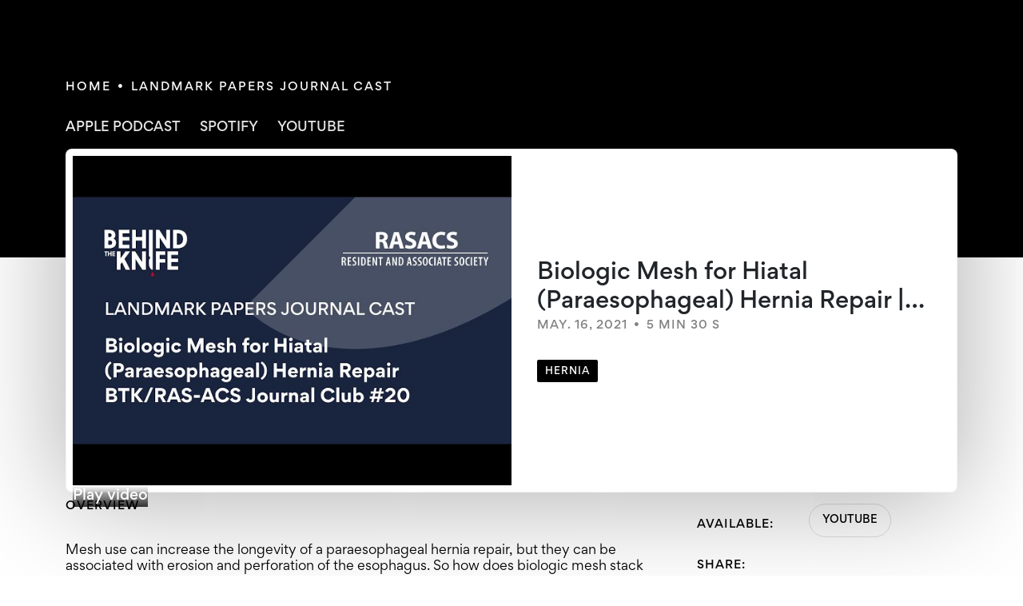

--- FILE ---
content_type: text/html; charset=utf-8
request_url: https://behindtheknife.org/video/biologic-mesh-for-hiatal-paraesophageal-hernia-repair-btk-ras-acs-journal-club-20/
body_size: 18979
content:
<!DOCTYPE html><html lang="en" data-critters-container=""><head>
    <meta charset="utf-8">
    <title>Biologic Mesh for Hiatal (Paraesophageal) Hernia Repair | BTK/RAS-ACS Journal Club #20 - Behind the Knife: The Surgery Podcast</title>
    <base href="/">
    <meta name="viewport" content="width=device-width, initial-scale=1">
    <link rel="apple-touch-icon" sizes="150x150" href="/assets/favicon/apple-touch-icon.png">
    <link rel="icon" type="image/png" sizes="32x32" href="/assets/favicon/favicon-32x32.png">
    <link rel="icon" type="image/png" sizes="16x16" href="/assets/favicon/favicon-16x16.png">
    <link rel="shortcut icon" href="/assets/favicon/favicon.ico" type="image/x-icon">
    <link rel="icon" href="/assets/favicon/favicon.ico" type="image/x-icon">
    <link rel="manifest" href="/assets/favicon/site.webmanifest">
    <link rel="mask-icon" href="/assets/favicon/safari-pinned-tab.svg" color="#5bbad5">
    <meta name="msapplication-TileColor" content="#da532c">
    <meta name="theme-color" content="#ffffff">
    <meta property="og:type" content="website">
    <link href="https://behindtheknife.org/video/biologic-mesh-for-hiatal-paraesophageal-hernia-repair-btk-ras-acs-journal-club-20" rel="canonical">
    <meta name="description" content="Mesh use can increase the longevity of a paraesophageal hernia repair, but they can be associated with erosion and perforation of the esophagus. So how does biologic mesh stack up? 
Make sure to check...">
    <meta name="image" content="https://s3.us-east-1.amazonaws.com/btk-content-prod/content/-Cf_DO7E_S8/thumbnail.jpg">
    <meta name="twitter:card" content="summary_large_image">
    <meta name="twitter:title" content="Biologic Mesh for Hiatal (Paraesophageal) Hernia Repair | BTK/RAS-ACS Journal Club #20 - Behind the Knife: The Surgery Podcast">
    <meta name="twitter:description" content="Mesh use can increase the longevity of a paraesophageal hernia repair, but they can be associated with erosion and perforation of the esophagus. So how does biologic mesh stack up? 
Make sure to check...">
    <meta name="twitter:image" content="https://s3.us-east-1.amazonaws.com/btk-content-prod/content/-Cf_DO7E_S8/thumbnail.jpg">
    <meta property="og:title" content="Biologic Mesh for Hiatal (Paraesophageal) Hernia Repair | BTK/RAS-ACS Journal Club #20 - Behind the Knife: The Surgery Podcast">
    <meta property="og:description" content="Mesh use can increase the longevity of a paraesophageal hernia repair, but they can be associated with erosion and perforation of the esophagus. So how does biologic mesh stack up? 
Make sure to check...">
    <meta property="og:url" content="https://behindtheknife.org/video/biologic-mesh-for-hiatal-paraesophageal-hernia-repair-btk-ras-acs-journal-club-20">
    <meta property="og:image" content="https://s3.us-east-1.amazonaws.com/btk-content-prod/content/-Cf_DO7E_S8/thumbnail.jpg">
    <link rel="preload" as="image" href="/assets/images/menu/btk_logo.svg">
    <script type="text/javascript">
      _linkedin_partner_id = "7878188";
      window._linkedin_data_partner_ids =
        window._linkedin_data_partner_ids || [];
      window._linkedin_data_partner_ids.push(_linkedin_partner_id);
    </script>
    <script type="text/javascript">
      (function (l) {
        if (!l) {
          window.lintrk = function (a, b) {
            window.lintrk.q.push([a, b]);
          };
          window.lintrk.q = [];
        }
        var s = document.getElementsByTagName("script")[0];
        var b = document.createElement("script");
        b.type = "text/javascript";
        b.async = true;
        b.src = "https://snap.licdn.com/li.lms-analytics/insight.min.js";
        s.parentNode.insertBefore(b, s);
      })(window.lintrk);
    </script>

    <!-- Google Tag Manager -->

    <script>
      (function (w, d, s, l, i) {
        w[l] = w[l] || [];
        w[l].push({ "gtm.start": new Date().getTime(), event: "gtm.js" });
        var f = d.getElementsByTagName(s)[0],
          j = d.createElement(s),
          dl = l != "dataLayer" ? "&l=" + l : "";
        j.async = true;
        j.src = "https://www.googletagmanager.com/gtm.js?id=" + i + dl;
        f.parentNode.insertBefore(j, f);
      })(window, document, "script", "dataLayer", "GTM-PWHHRKT");
    </script>

    <!-- End Google Tag Manager -->

    <noscript>
      <img height="1" width="1" style="display: none" alt src="https://px.ads.linkedin.com/collect/?pid=7878188&fmt=gif">
    </noscript>

    <!-- Meta Pixel Code -->
    <script>
      !(function (f, b, e, v, n, t, s) {
        if (f.fbq) return;
        n = f.fbq = function () {
          n.callMethod
            ? n.callMethod.apply(n, arguments)
            : n.queue.push(arguments);
        };
        if (!f._fbq) f._fbq = n;
        n.push = n;
        n.loaded = !0;
        n.version = "2.0";
        n.queue = [];
        t = b.createElement(e);
        t.async = !0;
        t.src = v;
        s = b.getElementsByTagName(e)[0];
        s.parentNode.insertBefore(t, s);
      })(
        window,
        document,
        "script",
        "https://connect.facebook.net/en_US/fbevents.js"
      );
      fbq("init", "1091779892399457");
      fbq("track", "PageView");
    </script>

    <noscript>
      <img height="1" width="1" style="display: none" src="https://www.facebook.com/tr?id=1091779892399457&ev=PageView&noscript=1">
    </noscript>
    <!-- End Meta Pixel Code -->
  <style>:root{--animate-duration:1s;--animate-delay:1s;--animate-repeat:1}@charset "UTF-8";*,:before,:after{--tw-border-spacing-x:0;--tw-border-spacing-y:0;--tw-translate-x:0;--tw-translate-y:0;--tw-rotate:0;--tw-skew-x:0;--tw-skew-y:0;--tw-scale-x:1;--tw-scale-y:1;--tw-pan-x: ;--tw-pan-y: ;--tw-pinch-zoom: ;--tw-scroll-snap-strictness:proximity;--tw-gradient-from-position: ;--tw-gradient-via-position: ;--tw-gradient-to-position: ;--tw-ordinal: ;--tw-slashed-zero: ;--tw-numeric-figure: ;--tw-numeric-spacing: ;--tw-numeric-fraction: ;--tw-ring-inset: ;--tw-ring-offset-width:0px;--tw-ring-offset-color:#fff;--tw-ring-color:rgb(59 130 246 / .5);--tw-ring-offset-shadow:0 0 #0000;--tw-ring-shadow:0 0 #0000;--tw-shadow:0 0 #0000;--tw-shadow-colored:0 0 #0000;--tw-blur: ;--tw-brightness: ;--tw-contrast: ;--tw-grayscale: ;--tw-hue-rotate: ;--tw-invert: ;--tw-saturate: ;--tw-sepia: ;--tw-drop-shadow: ;--tw-backdrop-blur: ;--tw-backdrop-brightness: ;--tw-backdrop-contrast: ;--tw-backdrop-grayscale: ;--tw-backdrop-hue-rotate: ;--tw-backdrop-invert: ;--tw-backdrop-opacity: ;--tw-backdrop-saturate: ;--tw-backdrop-sepia: ;--tw-contain-size: ;--tw-contain-layout: ;--tw-contain-paint: ;--tw-contain-style: }*,:before,:after{box-sizing:border-box;border-width:0;border-style:solid;border-color:#e5e7eb}:before,:after{--tw-content:""}html{line-height:1.5;-webkit-text-size-adjust:100%;tab-size:4;font-family:ui-sans-serif,system-ui,sans-serif,"Apple Color Emoji","Segoe UI Emoji",Segoe UI Symbol,"Noto Color Emoji";font-feature-settings:normal;font-variation-settings:normal;-webkit-tap-highlight-color:transparent}body{margin:0;line-height:inherit}img,iframe{display:block;vertical-align:middle}img{max-width:100%;height:auto}@font-face{font-family:Gordita Regular;font-style:normal;font-weight:400;src:local("Gordita Regular"),url(Gordita-Regular-2.af181f28d0330956.woff) format("woff");font-display:swap}@font-face{font-family:Gordita Regular;font-style:normal;font-weight:500;src:local("Gordita Medium"),url(Gordita-Medium.16a16e946ee7dfce.woff) format("woff");font-display:swap}@font-face{font-family:Gordita Regular;font-style:normal;font-weight:700;src:local("Gordita Bold"),url(Gordita-Bold.dab6a590f696ad0f.woff) format("woff");font-display:swap}:root{--bs-blue:#0d6efd;--bs-indigo:#6610f2;--bs-purple:#6f42c1;--bs-pink:#d63384;--bs-red:#dc3545;--bs-orange:#fd7e14;--bs-yellow:#ffc107;--bs-green:#198754;--bs-teal:#20c997;--bs-cyan:#0dcaf0;--bs-black:#000;--bs-white:#fff;--bs-gray:#6c757d;--bs-gray-dark:#343a40;--bs-gray-100:#f8f9fa;--bs-gray-200:#e9ecef;--bs-gray-300:#dee2e6;--bs-gray-400:#ced4da;--bs-gray-500:#adb5bd;--bs-gray-600:#6c757d;--bs-gray-700:#495057;--bs-gray-800:#343a40;--bs-gray-900:#212529;--bs-primary:#0d6efd;--bs-secondary:#6c757d;--bs-success:#198754;--bs-info:#0dcaf0;--bs-warning:#ffc107;--bs-danger:#dc3545;--bs-light:#f8f9fa;--bs-dark:#212529;--bs-primary-rgb:13, 110, 253;--bs-secondary-rgb:108, 117, 125;--bs-success-rgb:25, 135, 84;--bs-info-rgb:13, 202, 240;--bs-warning-rgb:255, 193, 7;--bs-danger-rgb:220, 53, 69;--bs-light-rgb:248, 249, 250;--bs-dark-rgb:33, 37, 41;--bs-primary-text-emphasis:#052c65;--bs-secondary-text-emphasis:#2b2f32;--bs-success-text-emphasis:#0a3622;--bs-info-text-emphasis:#055160;--bs-warning-text-emphasis:#664d03;--bs-danger-text-emphasis:#58151c;--bs-light-text-emphasis:#495057;--bs-dark-text-emphasis:#495057;--bs-primary-bg-subtle:#cfe2ff;--bs-secondary-bg-subtle:#e2e3e5;--bs-success-bg-subtle:#d1e7dd;--bs-info-bg-subtle:#cff4fc;--bs-warning-bg-subtle:#fff3cd;--bs-danger-bg-subtle:#f8d7da;--bs-light-bg-subtle:#fcfcfd;--bs-dark-bg-subtle:#ced4da;--bs-primary-border-subtle:#9ec5fe;--bs-secondary-border-subtle:#c4c8cb;--bs-success-border-subtle:#a3cfbb;--bs-info-border-subtle:#9eeaf9;--bs-warning-border-subtle:#ffe69c;--bs-danger-border-subtle:#f1aeb5;--bs-light-border-subtle:#e9ecef;--bs-dark-border-subtle:#adb5bd;--bs-white-rgb:255, 255, 255;--bs-black-rgb:0, 0, 0;--bs-font-sans-serif:system-ui, -apple-system, "Segoe UI", Roboto, "Helvetica Neue", "Noto Sans", "Liberation Sans", Arial, sans-serif, "Apple Color Emoji", "Segoe UI Emoji", "Segoe UI Symbol", "Noto Color Emoji";--bs-font-monospace:SFMono-Regular, Menlo, Monaco, Consolas, "Liberation Mono", "Courier New", monospace;--bs-gradient:linear-gradient(180deg, rgba(255, 255, 255, .15), rgba(255, 255, 255, 0));--bs-body-font-family:var(--bs-font-sans-serif);--bs-body-font-size:1rem;--bs-body-font-weight:400;--bs-body-line-height:1.5;--bs-body-color:#212529;--bs-body-color-rgb:33, 37, 41;--bs-body-bg:#fff;--bs-body-bg-rgb:255, 255, 255;--bs-emphasis-color:#000;--bs-emphasis-color-rgb:0, 0, 0;--bs-secondary-color:rgba(33, 37, 41, .75);--bs-secondary-color-rgb:33, 37, 41;--bs-secondary-bg:#e9ecef;--bs-secondary-bg-rgb:233, 236, 239;--bs-tertiary-color:rgba(33, 37, 41, .5);--bs-tertiary-color-rgb:33, 37, 41;--bs-tertiary-bg:#f8f9fa;--bs-tertiary-bg-rgb:248, 249, 250;--bs-heading-color:inherit;--bs-link-color:#0d6efd;--bs-link-color-rgb:13, 110, 253;--bs-link-decoration:underline;--bs-link-hover-color:#0a58ca;--bs-link-hover-color-rgb:10, 88, 202;--bs-code-color:#d63384;--bs-highlight-bg:#fff3cd;--bs-border-width:1px;--bs-border-style:solid;--bs-border-color:#dee2e6;--bs-border-color-translucent:rgba(0, 0, 0, .175);--bs-border-radius:.375rem;--bs-border-radius-sm:.25rem;--bs-border-radius-lg:.5rem;--bs-border-radius-xl:1rem;--bs-border-radius-xxl:2rem;--bs-border-radius-2xl:var(--bs-border-radius-xxl);--bs-border-radius-pill:50rem;--bs-box-shadow:0 .5rem 1rem rgba(0, 0, 0, .15);--bs-box-shadow-sm:0 .125rem .25rem rgba(0, 0, 0, .075);--bs-box-shadow-lg:0 1rem 3rem rgba(0, 0, 0, .175);--bs-box-shadow-inset:inset 0 1px 2px rgba(0, 0, 0, .075);--bs-focus-ring-width:.25rem;--bs-focus-ring-opacity:.25;--bs-focus-ring-color:rgba(13, 110, 253, .25);--bs-form-valid-color:#198754;--bs-form-valid-border-color:#198754;--bs-form-invalid-color:#dc3545;--bs-form-invalid-border-color:#dc3545}*,*:before,*:after{box-sizing:border-box}@media (prefers-reduced-motion: no-preference){:root{scroll-behavior:smooth}}body{margin:0;font-family:var(--bs-body-font-family);font-size:var(--bs-body-font-size);font-weight:var(--bs-body-font-weight);line-height:var(--bs-body-line-height);color:var(--bs-body-color);text-align:var(--bs-body-text-align);background-color:var(--bs-body-bg);-webkit-text-size-adjust:100%;-webkit-tap-highlight-color:rgba(0,0,0,0)}img{vertical-align:middle}iframe{border:0}:root{--bs-breakpoint-xs:0;--bs-breakpoint-sm:576px;--bs-breakpoint-md:768px;--bs-breakpoint-lg:992px;--bs-breakpoint-xl:1200px;--bs-breakpoint-xxl:1400px}html,body{width:100%;overflow:auto;font-family:Gordita Regular,sans-serif;color:#000;font-size:16px;font-style:normal;font-weight:400;line-height:130%;min-width:320px}</style><link rel="stylesheet" href="styles.05fc336e7bc0a073.css" media="print" onload="this.media='all'"><noscript><link rel="stylesheet" href="styles.05fc336e7bc0a073.css"></noscript><style ng-app-id="ng">[_nghost-ng-c351332534]{display:flex}[_nghost-ng-c351332534]   .container-fluid[_ngcontent-ng-c351332534]{color:#000}[_nghost-ng-c351332534]   .row[_ngcontent-ng-c351332534]:first-child{align-items:center}[_nghost-ng-c351332534]   .topic-cloud[_ngcontent-ng-c351332534]{padding:12px 6px;display:inline-flex}[_nghost-ng-c351332534]   .link_specific_topic[_ngcontent-ng-c351332534]{color:#505050;white-space:nowrap}[_nghost-ng-c351332534]   .link_specific_topic[_ngcontent-ng-c351332534]:hover{color:#ce002f}[_nghost-ng-c351332534]   .container-fluid[_ngcontent-ng-c351332534]{padding:55px 0}[_nghost-ng-c351332534]   .row[_ngcontent-ng-c351332534]:first-child{padding:10px 0}[_nghost-ng-c351332534]   .topic-cloud[_ngcontent-ng-c351332534]{padding:8px 6px}@media (min-width: 768px){[_nghost-ng-c351332534]   .container-fluid[_ngcontent-ng-c351332534]{padding:110px 0}[_nghost-ng-c351332534]   .row[_ngcontent-ng-c351332534]:first-child{padding:20px 0}[_nghost-ng-c351332534]   .topic-cloud[_ngcontent-ng-c351332534]{padding:12px 6px}}</style><style ng-app-id="ng">[_nghost-ng-c3528801502]   .heading-h2[_ngcontent-ng-c3528801502]{color:#fff}[_nghost-ng-c3528801502]   .loading-screen[_ngcontent-ng-c3528801502]{position:fixed;z-index:9999;top:0;left:0;width:100%;height:100%;background:rgba(41,82,137,.3);display:flex;justify-content:center;align-items:center;flex-direction:column;transition:all .3s ease-in-out;opacity:1;visibility:visible}[_nghost-ng-c3528801502]   .loading-screen.hidden[_ngcontent-ng-c3528801502]{opacity:0;visibility:hidden}[_nghost-ng-c3528801502]   .lds-spinner[_ngcontent-ng-c3528801502]{display:inline-block;position:relative;width:80px;height:80px}[_nghost-ng-c3528801502]   .lds-spinner[_ngcontent-ng-c3528801502]   div[_ngcontent-ng-c3528801502]{transform-origin:40px 40px;animation:_ngcontent-ng-c3528801502_lds-spinner 1.2s linear infinite}[_nghost-ng-c3528801502]   .lds-spinner[_ngcontent-ng-c3528801502]   div[_ngcontent-ng-c3528801502]:after{content:" ";display:block;position:absolute;top:3px;left:37px;width:6px;height:18px;border-radius:20%;background:#263347}[_nghost-ng-c3528801502]   .lds-spinner[_ngcontent-ng-c3528801502]   div[_ngcontent-ng-c3528801502]:nth-child(1){transform:rotate(0);animation-delay:-1.1s}[_nghost-ng-c3528801502]   .lds-spinner[_ngcontent-ng-c3528801502]   div[_ngcontent-ng-c3528801502]:nth-child(2){transform:rotate(30deg);animation-delay:-1s}[_nghost-ng-c3528801502]   .lds-spinner[_ngcontent-ng-c3528801502]   div[_ngcontent-ng-c3528801502]:nth-child(3){transform:rotate(60deg);animation-delay:-.9s}[_nghost-ng-c3528801502]   .lds-spinner[_ngcontent-ng-c3528801502]   div[_ngcontent-ng-c3528801502]:nth-child(4){transform:rotate(90deg);animation-delay:-.8s}[_nghost-ng-c3528801502]   .lds-spinner[_ngcontent-ng-c3528801502]   div[_ngcontent-ng-c3528801502]:nth-child(5){transform:rotate(120deg);animation-delay:-.7s}[_nghost-ng-c3528801502]   .lds-spinner[_ngcontent-ng-c3528801502]   div[_ngcontent-ng-c3528801502]:nth-child(6){transform:rotate(150deg);animation-delay:-.6s}[_nghost-ng-c3528801502]   .lds-spinner[_ngcontent-ng-c3528801502]   div[_ngcontent-ng-c3528801502]:nth-child(7){transform:rotate(180deg);animation-delay:-.5s}[_nghost-ng-c3528801502]   .lds-spinner[_ngcontent-ng-c3528801502]   div[_ngcontent-ng-c3528801502]:nth-child(8){transform:rotate(210deg);animation-delay:-.4s}[_nghost-ng-c3528801502]   .lds-spinner[_ngcontent-ng-c3528801502]   div[_ngcontent-ng-c3528801502]:nth-child(9){transform:rotate(240deg);animation-delay:-.3s}[_nghost-ng-c3528801502]   .lds-spinner[_ngcontent-ng-c3528801502]   div[_ngcontent-ng-c3528801502]:nth-child(10){transform:rotate(270deg);animation-delay:-.2s}[_nghost-ng-c3528801502]   .lds-spinner[_ngcontent-ng-c3528801502]   div[_ngcontent-ng-c3528801502]:nth-child(11){transform:rotate(300deg);animation-delay:-.1s}[_nghost-ng-c3528801502]   .lds-spinner[_ngcontent-ng-c3528801502]   div[_ngcontent-ng-c3528801502]:nth-child(12){transform:rotate(330deg);animation-delay:0s}@keyframes _ngcontent-ng-c3528801502_lds-spinner{0%{opacity:1}to{opacity:0}}</style><style ng-app-id="ng">[_nghost-ng-c2777585464] > div[_ngcontent-ng-c2777585464]{background-image:url(/assets/images/footer/background-newsletter.png);background-repeat:no-repeat;background-size:100%;background-position:right center;display:flex;flex-direction:column}[_nghost-ng-c2777585464]   .heading-h2[_ngcontent-ng-c2777585464]{color:#fff;text-transform:capitalize}[_nghost-ng-c2777585464]   .subheading[_ngcontent-ng-c2777585464]{color:#fff}[_nghost-ng-c2777585464]   .btn-text[_ngcontent-ng-c2777585464]{color:#fff;margin-left:auto}[_nghost-ng-c2777585464]   .btn-text[_ngcontent-ng-c2777585464]:disabled{color:#505050}[_nghost-ng-c2777585464]   input[_ngcontent-ng-c2777585464]{width:calc(100% - 100px);color:#fff;background:transparent;border:0}[_nghost-ng-c2777585464]   input[_ngcontent-ng-c2777585464]:active, [_nghost-ng-c2777585464]   input[_ngcontent-ng-c2777585464]:focus-visible{border:0;outline:0}[_nghost-ng-c2777585464]   form[_ngcontent-ng-c2777585464]{border-bottom:1px solid #FFFFFF;display:flex;overflow:hidden}[_nghost-ng-c2777585464]   .col-lg-6[_ngcontent-ng-c2777585464]{max-width:550px}[_nghost-ng-c2777585464] > div[_ngcontent-ng-c2777585464]{padding:24px 0 32px}[_nghost-ng-c2777585464]   .logo[_ngcontent-ng-c2777585464]   img[_ngcontent-ng-c2777585464]{height:62px;margin-bottom:32px}[_nghost-ng-c2777585464]   .heading-h2[_ngcontent-ng-c2777585464]{margin-bottom:16px}[_nghost-ng-c2777585464]   .subheading[_ngcontent-ng-c2777585464]{margin-bottom:32px}[_nghost-ng-c2777585464]   input[_ngcontent-ng-c2777585464]{max-width:150px}@media (min-width: 768px){[_nghost-ng-c2777585464] > div[_ngcontent-ng-c2777585464]{padding:98px 0 32px}[_nghost-ng-c2777585464]   .logo[_ngcontent-ng-c2777585464]   img[_ngcontent-ng-c2777585464]{height:62px;margin-bottom:64px}[_nghost-ng-c2777585464]   .heading-h2[_ngcontent-ng-c2777585464]{margin-bottom:16px}[_nghost-ng-c2777585464]   .subheading[_ngcontent-ng-c2777585464]{margin-bottom:48px}[_nghost-ng-c2777585464]   input[_ngcontent-ng-c2777585464]{max-width:initial}}</style><style ng-app-id="ng">[_nghost-ng-c3487723927]{position:relative}[_nghost-ng-c3487723927] > div[_ngcontent-ng-c3487723927]{border-bottom:1px solid #4b4b4b}[_nghost-ng-c3487723927] > div[_ngcontent-ng-c3487723927]   .row[_ngcontent-ng-c3487723927]{justify-content:flex-start}[_nghost-ng-c3487723927]   .go-top[_ngcontent-ng-c3487723927]{position:absolute;right:0;top:0;cursor:pointer}</style><style ng-app-id="ng">[_nghost-ng-c267035105] > div[_ngcontent-ng-c267035105]{border-bottom:1px solid #4b4b4b;overflow:hidden}[_nghost-ng-c267035105]   .like-btn[_ngcontent-ng-c267035105]{border-radius:8px;position:relative;display:flex}[_nghost-ng-c267035105]   .arrow-btn[_ngcontent-ng-c267035105]{font-size:16px;font-style:normal;font-weight:500;line-height:135%}[_nghost-ng-c267035105]   .like-btn[_ngcontent-ng-c267035105]   div[_ngcontent-ng-c267035105]{position:absolute;bottom:24px;left:0;padding-left:24px}[_nghost-ng-c267035105]   .like-btn[_ngcontent-ng-c267035105]   div[_ngcontent-ng-c267035105]   p[_ngcontent-ng-c267035105]:first-child{font-size:17px;font-weight:700;line-height:120%;text-transform:uppercase}[_nghost-ng-c267035105]   .like-btn[_ngcontent-ng-c267035105]   img[_ngcontent-ng-c267035105]{width:100%}[_nghost-ng-c267035105]   ul[_ngcontent-ng-c267035105]   li[_ngcontent-ng-c267035105]   a[_ngcontent-ng-c267035105]:hover{background:rgba(255,255,255,.1)}[_nghost-ng-c267035105]   ul[_ngcontent-ng-c267035105]   li[_ngcontent-ng-c267035105]   a[_ngcontent-ng-c267035105]{display:flex}[_nghost-ng-c267035105]   ul[_ngcontent-ng-c267035105]   li[_ngcontent-ng-c267035105]   a[_ngcontent-ng-c267035105]:hover{border-radius:4px}[_nghost-ng-c267035105]   .like-btn.all_series[_ngcontent-ng-c267035105]   div[_ngcontent-ng-c267035105]{color:#000}[_nghost-ng-c267035105]   .like-btn.all_episodes[_ngcontent-ng-c267035105]   div[_ngcontent-ng-c267035105]{color:#fff}[_nghost-ng-c267035105]   .like-btn[_ngcontent-ng-c267035105]{margin-bottom:20px}[_nghost-ng-c267035105]   ul[_ngcontent-ng-c267035105]   li[_ngcontent-ng-c267035105]   a[_ngcontent-ng-c267035105]{padding:8px 16px 8px 0}[_nghost-ng-c267035105]   ul[_ngcontent-ng-c267035105]   li[_ngcontent-ng-c267035105]   a[_ngcontent-ng-c267035105]:hover{padding:8px 16px}@media (min-width: 768px){[_nghost-ng-c267035105]   .like-btn[_ngcontent-ng-c267035105]{margin-bottom:40px}}@media (min-width: 992px){[_nghost-ng-c267035105]   .like-btn[_ngcontent-ng-c267035105]{margin-bottom:0}}</style><meta name="robots" content="index, follow, max-image-preview:large, max-snippet:-1, max-video-preview:-1"><style ng-app-id="ng">[_nghost-ng-c3483906186]   .nav-default[_ngcontent-ng-c3483906186]{color:#fff}[_nghost-ng-c3483906186]   .nav-default.active[_ngcontent-ng-c3483906186]   span[_ngcontent-ng-c3483906186]:after{content:url(/assets/images/menu/blooddrop.svg);clear:both;display:block;width:100%;text-align:center;position:absolute}[_nghost-ng-c3483906186] > .container-fluid[_ngcontent-ng-c3483906186]{background:#000000}[_nghost-ng-c3483906186]   .logo[_ngcontent-ng-c3483906186]{flex:0;padding-left:0;padding-right:0}[_nghost-ng-c3483906186]   .logo[_ngcontent-ng-c3483906186]   img[_ngcontent-ng-c3483906186]{transition:all .2s ease-in-out;transform-origin:left}[_nghost-ng-c3483906186]   .logo[_ngcontent-ng-c3483906186]:hover   img[_ngcontent-ng-c3483906186]{transform:scale(1.1)}[_nghost-ng-c3483906186]   .listen[_ngcontent-ng-c3483906186]   .submenu[_ngcontent-ng-c3483906186]{display:flex}[_nghost-ng-c3483906186]   .row[_ngcontent-ng-c3483906186]{padding:20px;justify-content:space-between;align-items:flex-start;position:relative}[_nghost-ng-c3483906186]   .line-menu[_ngcontent-ng-c3483906186]{flex-wrap:nowrap;align-items:center;z-index:23}[_nghost-ng-c3483906186]   .line-menu[_ngcontent-ng-c3483906186]   h1[_ngcontent-ng-c3483906186]{width:0;display:none!important}[_nghost-ng-c3483906186]   .navbar-nav[_ngcontent-ng-c3483906186]{display:inline-flex;list-style:none;flex-direction:row}[_nghost-ng-c3483906186]   .navbar-nav[_ngcontent-ng-c3483906186]   li[_ngcontent-ng-c3483906186]{justify-content:center;align-items:center;z-index:24}[_nghost-ng-c3483906186]   .navbar-nav[_ngcontent-ng-c3483906186]   a.nav-default[_ngcontent-ng-c3483906186]{display:flex}[_nghost-ng-c3483906186]   .navbar-nav[_ngcontent-ng-c3483906186]   .dropdown[_ngcontent-ng-c3483906186]   a[_ngcontent-ng-c3483906186]   span.arrow[_ngcontent-ng-c3483906186]{float:right;transform:rotate(-90deg)}[_nghost-ng-c3483906186]   .navbar-nav[_ngcontent-ng-c3483906186]   a.active[_ngcontent-ng-c3483906186]{font-weight:500;position:relative}[_nghost-ng-c3483906186]   .top-menu[_ngcontent-ng-c3483906186]{flex:0;padding:0}[_nghost-ng-c3483906186]   .action[_ngcontent-ng-c3483906186]{flex:0;padding-left:0;padding-right:0;width:100%}[_nghost-ng-c3483906186]   .action[_ngcontent-ng-c3483906186]   ul[_ngcontent-ng-c3483906186]{display:inline-flex;align-items:center;gap:16px;width:100%}[_nghost-ng-c3483906186]   .action[_ngcontent-ng-c3483906186]   ul[_ngcontent-ng-c3483906186]   .btn[_ngcontent-ng-c3483906186]{display:flex;padding:16px 20px 12px;justify-content:center;align-items:center;border-radius:24px;background:#343A40;color:#fff;font-family:Gordita Regular,sans-serif;font-size:14px;font-style:normal;font-weight:700;text-transform:uppercase}[_nghost-ng-c3483906186]   .action[_ngcontent-ng-c3483906186]   ul[_ngcontent-ng-c3483906186]   .btn.bg-red[_ngcontent-ng-c3483906186]{background:#CE002F}[_nghost-ng-c3483906186]   .action[_ngcontent-ng-c3483906186]   ul[_ngcontent-ng-c3483906186]   li[_ngcontent-ng-c3483906186]{padding:0;cursor:pointer}[_nghost-ng-c3483906186]   .action[_ngcontent-ng-c3483906186]   ul[_ngcontent-ng-c3483906186]   li[_ngcontent-ng-c3483906186]   a[_ngcontent-ng-c3483906186]{width:100%}[_nghost-ng-c3483906186]   ul.hidden[_ngcontent-ng-c3483906186]{display:none}[_nghost-ng-c3483906186]   .toggle-menu[_ngcontent-ng-c3483906186]{width:25px;height:25px;cursor:pointer;background:url(/assets/images/menu/open-menu.png) no-repeat center center;transition:all .5s linear}[_nghost-ng-c3483906186]   .opened[_ngcontent-ng-c3483906186]   .toggle-menu[_ngcontent-ng-c3483906186]{background:url(/assets/images/menu/close-menu.png) no-repeat center center}[_nghost-ng-c3483906186]   .menu[_ngcontent-ng-c3483906186]{flex:1 0 100%;width:100%;flex-direction:column;text-align:center;display:none}[_nghost-ng-c3483906186]   .opened[_ngcontent-ng-c3483906186]   .line-menu[_ngcontent-ng-c3483906186]{flex-wrap:wrap}[_nghost-ng-c3483906186]   .opened[_ngcontent-ng-c3483906186]   .down-menu[_ngcontent-ng-c3483906186]{flex-direction:column;align-items:baseline}[_nghost-ng-c3483906186]   .opened[_ngcontent-ng-c3483906186]   .down-menu[_ngcontent-ng-c3483906186]   .dropdown[_ngcontent-ng-c3483906186]   span.arrow[_ngcontent-ng-c3483906186]{margin-left:auto;transform:rotate(-90deg)}[_nghost-ng-c3483906186]   .opened[_ngcontent-ng-c3483906186]   .down-menu[_ngcontent-ng-c3483906186]   .dropdown[_ngcontent-ng-c3483906186]   span.arrow[_ngcontent-ng-c3483906186]   svg[_ngcontent-ng-c3483906186]{fill:red}[_nghost-ng-c3483906186]   .opened[_ngcontent-ng-c3483906186]   .menu[_ngcontent-ng-c3483906186]{display:flex}[_nghost-ng-c3483906186]   .opened[_ngcontent-ng-c3483906186]   .menu[_ngcontent-ng-c3483906186]   li[_ngcontent-ng-c3483906186]{padding:15px 0;text-align:left;display:flex;justify-content:flex-start;width:100%;cursor:pointer}[_nghost-ng-c3483906186]   .opened[_ngcontent-ng-c3483906186]   .menu[_ngcontent-ng-c3483906186]   li[_ngcontent-ng-c3483906186]   a[_ngcontent-ng-c3483906186]{display:flex}[_nghost-ng-c3483906186]   .submenu[_ngcontent-ng-c3483906186]{position:absolute;left:0;right:0;min-height:150px;color:#fff;z-index:-1;padding:0;display:inline-flex;flex-direction:column;background:#000000}[_nghost-ng-c3483906186]   .submenu.animate__animated.animate__fadeIn[_ngcontent-ng-c3483906186]{z-index:23}[_nghost-ng-c3483906186]   .submenu[_ngcontent-ng-c3483906186]   ul[_ngcontent-ng-c3483906186]{display:flex;flex-direction:column;padding:0 24px;border-right:1px solid rgba(225,220,207,.2)}[_nghost-ng-c3483906186]   .submenu[_ngcontent-ng-c3483906186]   ul[_ngcontent-ng-c3483906186]   li[_ngcontent-ng-c3483906186]{overflow:hidden;color:#fff;text-overflow:ellipsis;white-space:nowrap;padding:16px 24px 16px 20px;font-family:Gordita Regular,sans-serif;font-size:16px;font-style:normal;font-weight:400;line-height:150%;cursor:pointer}[_nghost-ng-c3483906186]   .submenu[_ngcontent-ng-c3483906186]   ul[_ngcontent-ng-c3483906186]   li[_ngcontent-ng-c3483906186]   span[_ngcontent-ng-c3483906186]{float:right}[_nghost-ng-c3483906186]   .submenu[_ngcontent-ng-c3483906186]   ul[_ngcontent-ng-c3483906186]   li.active-sub[_ngcontent-ng-c3483906186]{font-weight:500}.breadcrumbs[_ngcontent-ng-c3483906186]{display:flex;flex-wrap:nowrap;white-space:nowrap;padding:0 40px;margin-bottom:24px}.breadcrumbs[_ngcontent-ng-c3483906186]   span[_ngcontent-ng-c3483906186]{float:left!important;text-transform:uppercase;padding:5px 10px;margin-right:14px;font-size:14px;width:auto;white-space:nowrap}.breadcrumbs[_ngcontent-ng-c3483906186]   span.action[_ngcontent-ng-c3483906186]{cursor:pointer;background:#343A40}[_nghost-ng-c3483906186]   .navbar-nav[_ngcontent-ng-c3483906186]   li[_ngcontent-ng-c3483906186]{padding:0 15px}@media (min-width: 992px){[_nghost-ng-c3483906186] > div.container-fluid[_ngcontent-ng-c3483906186]{display:none}}</style><style ng-app-id="ng">[_nghost-ng-c4228676068]{display:flex;flex-direction:column}[_nghost-ng-c4228676068]   .header[_ngcontent-ng-c4228676068]{background-color:#ce002f}[_nghost-ng-c4228676068]   .header[_ngcontent-ng-c4228676068]   .row[_ngcontent-ng-c4228676068]{display:flex;align-items:center}[_nghost-ng-c4228676068]   .header[_ngcontent-ng-c4228676068]   .header-txt[_ngcontent-ng-c4228676068]{padding-left:10%;text-align:left;display:flex;flex-direction:column;color:#fff}[_nghost-ng-c4228676068]   .header[_ngcontent-ng-c4228676068]   .header-txt[_ngcontent-ng-c4228676068]   .heading-h1[_ngcontent-ng-c4228676068]{padding:24px 0}</style><style ng-app-id="ng">[_nghost-ng-c859742207]{position:relative;display:flex;flex-direction:column}[_nghost-ng-c859742207]   .for-img[_ngcontent-ng-c859742207]{overflow:hidden;position:absolute;inset:0}[_nghost-ng-c859742207]   .for-img[_ngcontent-ng-c859742207]   img[_ngcontent-ng-c859742207]{z-index:1}[_nghost-ng-c859742207]   .for-img[_ngcontent-ng-c859742207]   img.top[_ngcontent-ng-c859742207]{position:absolute;top:0;left:0;transform:translate(-50%,-80%)}[_nghost-ng-c859742207]   .for-img[_ngcontent-ng-c859742207]   img.bottom[_ngcontent-ng-c859742207]{position:absolute;top:0;right:0;transform:translate(53%)}[_nghost-ng-c859742207]   .header[_ngcontent-ng-c859742207]{background-color:#000;background-repeat:no-repeat;background-position:center center;background-size:cover}[_nghost-ng-c859742207]   .header[_ngcontent-ng-c859742207]   .row[_ngcontent-ng-c859742207]{display:flex;align-items:flex-end}[_nghost-ng-c859742207]   .header[_ngcontent-ng-c859742207]   .image[_ngcontent-ng-c859742207]{transform:translateY(70px)}[_nghost-ng-c859742207]   .header[_ngcontent-ng-c859742207]   .header-txt[_ngcontent-ng-c859742207]{padding-bottom:140px;padding-top:90px;text-align:left;display:flex;flex-direction:column;color:#fff}[_nghost-ng-c859742207]   .header[_ngcontent-ng-c859742207]   .header-txt[_ngcontent-ng-c859742207]   .heading-h1[_ngcontent-ng-c859742207]{padding:24px 0}[_nghost-ng-c859742207]   .header[_ngcontent-ng-c859742207]   img[_ngcontent-ng-c859742207]{border-radius:12px;box-shadow:0 4px 140px #00000059}[_nghost-ng-c859742207]   .header[_ngcontent-ng-c859742207]   .misc-caption[_ngcontent-ng-c859742207]{letter-spacing:2px;z-index:2;padding-bottom:12px;padding-top:8px}[_nghost-ng-c859742207]   .btn-icons[_ngcontent-ng-c859742207]{background:transparent;border:0;box-shadow:none;padding-left:0;position:relative;z-index:2}[_nghost-ng-c859742207]   .btn-icons[_ngcontent-ng-c859742207]   span[_ngcontent-ng-c859742207]{text-transform:capitalize}[_nghost-ng-c859742207]   .card[_ngcontent-ng-c859742207]{display:flex;flex-wrap:wrap;align-items:center;flex-direction:row;background:#FFFFFF;padding:8px;border-radius:8px;border:1px solid var(--opacity-btk-grey-5, rgba(25, 36, 63, .05));z-index:2;position:relative;box-shadow:0 4px 140px #00000059}[_nghost-ng-c859742207]   .card[_ngcontent-ng-c859742207]:hover{color:#000}[_nghost-ng-c859742207]   .card[_ngcontent-ng-c859742207]   img[_ngcontent-ng-c859742207]{box-shadow:none}[_nghost-ng-c859742207]   .card[_ngcontent-ng-c859742207] > div[_ngcontent-ng-c859742207]{flex:1 0 50%;max-width:50%}[_nghost-ng-c859742207]   .card[_ngcontent-ng-c859742207]   .card__text[_ngcontent-ng-c859742207]{padding-left:32px}[_nghost-ng-c859742207]   .card[_ngcontent-ng-c859742207]   .redirect-login[_ngcontent-ng-c859742207]{position:absolute;top:8px;right:8px;cursor:pointer;z-index:10}[_nghost-ng-c859742207]   .for-hero-card[_ngcontent-ng-c859742207]{transform:translateY(-136px);position:absolute;z-index:2}[_nghost-ng-c859742207]   .topics[_ngcontent-ng-c859742207]{margin-top:24px}[_nghost-ng-c859742207]   .card__image[_ngcontent-ng-c859742207]{position:relative}@keyframes _ngcontent-ng-c859742207_fadeInLayer{0%{opacity:0}50%{opacity:.5}to{opacity:1}}[_nghost-ng-c859742207]   .play-layer[_ngcontent-ng-c859742207]{opacity:1;display:flex;cursor:pointer;justify-content:center;flex-direction:column;align-items:center;gap:18px;background:linear-gradient(180deg,rgba(0,0,0,0) 0%,rgba(0,0,0,.78) 100%);position:absolute;inset:0}[_nghost-ng-c859742207]   .play-layer[_ngcontent-ng-c859742207]   span[_ngcontent-ng-c859742207]{color:#fff;font-family:Gordita Regular,sans-serif;font-size:18px;font-style:normal;font-weight:500;line-height:150%;text-align:center}@media (max-width: 767px){[_nghost-ng-c859742207]   .header-txt[_ngcontent-ng-c859742207]{padding-top:45px;padding-bottom:70px}[_nghost-ng-c859742207]   .for-hero-card[_ngcontent-ng-c859742207]{transform:translateY(-68px)}[_nghost-ng-c859742207]   .heading-h3[_ngcontent-ng-c859742207]{font-size:16px}[_nghost-ng-c859742207]   .misc-caption[_ngcontent-ng-c859742207]{font-size:10px}[_nghost-ng-c859742207]   .card[_ngcontent-ng-c859742207] > div[_ngcontent-ng-c859742207]{max-width:60%;flex:1 0 60%}[_nghost-ng-c859742207]   .card[_ngcontent-ng-c859742207] > div.card__image[_ngcontent-ng-c859742207]{max-width:40%;flex:1 0 40%;overflow:hidden}[_nghost-ng-c859742207]   .card[_ngcontent-ng-c859742207] > div.card__image[_ngcontent-ng-c859742207]   .play-layer[_ngcontent-ng-c859742207]   p[_ngcontent-ng-c859742207]{font-size:12px}[_nghost-ng-c859742207]   .card[_ngcontent-ng-c859742207]   .redirect-login[_ngcontent-ng-c859742207]{bottom:8px;top:inherit}[_nghost-ng-c859742207]   .card[_ngcontent-ng-c859742207]   .card__text[_ngcontent-ng-c859742207]{padding-left:8px}[_nghost-ng-c859742207]   .card[_ngcontent-ng-c859742207]   .visible-small[_ngcontent-ng-c859742207]{flex:1 0 100%;max-width:100%}[_nghost-ng-c859742207]   .topics[_ngcontent-ng-c859742207]{margin-top:0}}@media (max-width: 500px){.card[_ngcontent-ng-c859742207]{align-items:inherit}.card[_ngcontent-ng-c859742207]   img[_ngcontent-ng-c859742207]{max-width:200px;width:auto}}</style><style ng-app-id="ng">[_nghost-ng-c156246560]{display:flex}[_nghost-ng-c156246560]   .container-fluid[_ngcontent-ng-c156246560]{padding:300px 0 100px;color:#000}[_nghost-ng-c156246560]   .header-txt[_ngcontent-ng-c156246560]   .row[_ngcontent-ng-c156246560]:first-child{padding:15px 0}[_nghost-ng-c156246560]   .sidebar[_ngcontent-ng-c156246560]   .content-links[_ngcontent-ng-c156246560]{padding-bottom:16px}[_nghost-ng-c156246560]   .header-txt[_ngcontent-ng-c156246560]   .row[_ngcontent-ng-c156246560]:nth-child(2){padding:35px 0}[_nghost-ng-c156246560]   .item-content[_ngcontent-ng-c156246560]{border-bottom:1px solid rgba(0,0,0,.1);padding-bottom:32px;white-space:pre-wrap}@media (max-width: 767px){[_nghost-ng-c156246560]   .container-fluid[_ngcontent-ng-c156246560]{padding:120px 0 100px}}</style><style ng-app-id="ng">[_nghost-ng-c402854322]{display:flex;background-color:transparent}[_nghost-ng-c402854322]   .btn-text[_ngcontent-ng-c402854322], [_nghost-ng-c402854322]   .heading-h2[_ngcontent-ng-c402854322]{color:#000}[_nghost-ng-c402854322]   .row[_ngcontent-ng-c402854322]:first-child{align-items:center}[_nghost-ng-c402854322]   .container-fluid[_ngcontent-ng-c402854322]{padding:24px 0}[_nghost-ng-c402854322]   .row[_ngcontent-ng-c402854322]:nth-child(2){padding:22px 0 0}@media (min-width: 768px){[_nghost-ng-c402854322]   .container-fluid[_ngcontent-ng-c402854322]{padding:64px 0 78px}[_nghost-ng-c402854322]   .row[_ngcontent-ng-c402854322]:nth-child(2){padding:22px 0}}</style><style ng-app-id="ng">[_nghost-ng-c3277024440]{position:relative;display:flex;flex-direction:column}[_nghost-ng-c3277024440]   .headers[_ngcontent-ng-c3277024440]{padding-bottom:8px;display:flex;align-items:center}[_nghost-ng-c3277024440]   .ml-auto[_ngcontent-ng-c3277024440]{margin-left:auto;font-family:Gordita Regular,sans-serif;font-size:12px;font-style:normal;font-weight:700;line-height:150%}[_nghost-ng-c3277024440]   .ml-auto[_ngcontent-ng-c3277024440]   .prev[_ngcontent-ng-c3277024440]{cursor:pointer;padding:0 7.5px;border-right:1px solid #808993;color:#343a40}[_nghost-ng-c3277024440]   .ml-auto[_ngcontent-ng-c3277024440]   .prev.disabled[_ngcontent-ng-c3277024440]{color:#808993}[_nghost-ng-c3277024440]   .ml-auto[_ngcontent-ng-c3277024440]   .prev[_ngcontent-ng-c3277024440]   span[_ngcontent-ng-c3277024440]{width:7.5px;margin-right:4px}[_nghost-ng-c3277024440]   .ml-auto[_ngcontent-ng-c3277024440]   .next[_ngcontent-ng-c3277024440]{cursor:pointer;padding:0 7.5px;color:#343a40}[_nghost-ng-c3277024440]   .ml-auto[_ngcontent-ng-c3277024440]   .next.disabled[_ngcontent-ng-c3277024440]{color:#808993}[_nghost-ng-c3277024440]   .ml-auto[_ngcontent-ng-c3277024440]   .next[_ngcontent-ng-c3277024440]   span[_ngcontent-ng-c3277024440]{width:7.5px;margin-left:4px}[_nghost-ng-c3277024440]   .card[_ngcontent-ng-c3277024440]{display:flex;align-items:center;flex-direction:row;background:#FFFFFF;padding:8px;border:0}[_nghost-ng-c3277024440]   .card[_ngcontent-ng-c3277024440]:hover{color:#000}[_nghost-ng-c3277024440]   .card[_ngcontent-ng-c3277024440]   img[_ngcontent-ng-c3277024440]{box-shadow:none}[_nghost-ng-c3277024440]   .card[_ngcontent-ng-c3277024440] > div[_ngcontent-ng-c3277024440]{flex:1 0 50%;max-width:50%}[_nghost-ng-c3277024440]   .card[_ngcontent-ng-c3277024440]   .card__text[_ngcontent-ng-c3277024440]{padding-left:32px}[_nghost-ng-c3277024440]   .card[_ngcontent-ng-c3277024440]   .card__text[_ngcontent-ng-c3277024440]   .heading-h3[_ngcontent-ng-c3277024440]{word-break:break-all}[_nghost-ng-c3277024440]   .card[_ngcontent-ng-c3277024440]   .redirect-login[_ngcontent-ng-c3277024440]{position:absolute;top:8px;right:8px}[_nghost-ng-c3277024440]   .for-hero-card[_ngcontent-ng-c3277024440]{transform:translateY(-136px);position:absolute}[_nghost-ng-c3277024440]   .topics[_ngcontent-ng-c3277024440]{margin-top:24px}@media (max-width: 767px){[_nghost-ng-c3277024440]{padding:0 15px}[_nghost-ng-c3277024440]   .card[_ngcontent-ng-c3277024440]{flex-wrap:wrap;gap:8px;border-radius:9.864px;box-shadow:0 4px 140px #00000059}[_nghost-ng-c3277024440]   .card[_ngcontent-ng-c3277024440]   .card__image[_ngcontent-ng-c3277024440], [_nghost-ng-c3277024440]   .card[_ngcontent-ng-c3277024440]   .card__text[_ngcontent-ng-c3277024440]{flex:1 0 100%;max-width:100%}[_nghost-ng-c3277024440]   .card[_ngcontent-ng-c3277024440]   .card__text[_ngcontent-ng-c3277024440]{padding-left:0}}</style><style ng-app-id="ng">[_nghost-ng-c308106671]{padding:15px 0;display:flex;height:100%}[_nghost-ng-c308106671]   .video-card[_ngcontent-ng-c308106671]{position:relative;display:flex;height:100%;flex-direction:column;width:100%}[_nghost-ng-c308106671]   .video-card__image[_ngcontent-ng-c308106671]{position:relative;border-radius:8px 8px 0 0;padding-bottom:56.25%;overflow:hidden}[_nghost-ng-c308106671]   .video-card__image[_ngcontent-ng-c308106671] + span[_ngcontent-ng-c308106671]{position:absolute;right:24px;top:20px}[_nghost-ng-c308106671]   .duration[_ngcontent-ng-c308106671]{position:absolute;right:24px;bottom:20px;background-color:#000;color:#fff;padding:2px 6px}[_nghost-ng-c308106671]   .video-card__image[_ngcontent-ng-c308106671]   img[_ngcontent-ng-c308106671]{position:absolute;inset:0;margin:auto;max-width:100%;width:100%;display:block;height:auto}[_nghost-ng-c308106671]   .video-card__text[_ngcontent-ng-c308106671]{flex:1;padding:20px;position:relative;display:flex;flex-direction:column;gap:8px;background:#FFFFFF;border-radius:0 0 8px 8px;border-right:1px solid #E0E0E0;border-bottom:1px solid #E0E0E0;border-left:1px solid #E0E0E0;box-shadow:0 3.0167117119px 36.9547195435px -6.7876014709px #0000001a}[_nghost-ng-c308106671]   .video-card__text[_ngcontent-ng-c308106671]   .for-title[_ngcontent-ng-c308106671]{display:flex;flex:0 0 30%;align-items:flex-start;gap:18px}[_nghost-ng-c308106671]   .video-card__text[_ngcontent-ng-c308106671]   div[_ngcontent-ng-c308106671]:nth-child(3){display:flex;text-transform:capitalize;align-items:center;margin-top:auto}[_nghost-ng-c308106671]   .video-card__text[_ngcontent-ng-c308106671]   div[_ngcontent-ng-c308106671]:nth-child(3)   span.misc-tag[_ngcontent-ng-c308106671]{padding:2px 12px 0;background-color:#000;color:#fff;margin-right:8px;line-height:2}[_nghost-ng-c308106671]   .btn-play[_ngcontent-ng-c308106671]{position:absolute;display:flex;inset:0;align-items:center}</style></head>
  <body>
    <!-- Google Tag Manager (noscript) -->
    <noscript><iframe src="https://www.googletagmanager.com/ns.html?id=GTM-PWHHRKT" height="0" width="0" style="display: none; visibility: hidden"></iframe></noscript>
    <!-- End Google Tag Manager (noscript) -->

    <app-root _nghost-ng-c2227215076="" ng-version="16.1.4" ngh="13" ng-server-context="ssr|httpcache,hydration"><router-outlet _ngcontent-ng-c2227215076=""></router-outlet><app-front-layout _nghost-ng-c2178400946="" ngh="12"><!----><app-small-menu _ngcontent-ng-c2178400946="" _nghost-ng-c3483906186="" ngh="0"><div _ngcontent-ng-c3483906186="" class="container-fluid"><div _ngcontent-ng-c3483906186="" class="row line-menu"><h1 _ngcontent-ng-c3483906186="">Behind the knife</h1><a _ngcontent-ng-c3483906186="" routerlink="/" class="logo" href="/"><img _ngcontent-ng-c3483906186="" width="85" height="48" src="/assets/images/menu/btk_logo.svg" alt="BTK logo" title="BTK logo"></a><div _ngcontent-ng-c3483906186="" class="top-menu"><ul _ngcontent-ng-c3483906186="" class="navbar-nav"><li _ngcontent-ng-c3483906186="" class="nav-item"><span _ngcontent-ng-c3483906186=""></span><!----></li><li _ngcontent-ng-c3483906186="" class="nav-item toggle-menu"></li></ul></div><div _ngcontent-ng-c3483906186="" class="menu animate__animated"><div _ngcontent-ng-c3483906186="" class="action"><ul _ngcontent-ng-c3483906186="" class="navbar-nav"><li _ngcontent-ng-c3483906186="" class="nav-item"><a _ngcontent-ng-c3483906186="" class="btn" href="https://app.behindtheknife.org/login">Login</a></li><li _ngcontent-ng-c3483906186="" class="nav-item"><a _ngcontent-ng-c3483906186="" class="btn bg-red" href="https://app.behindtheknife.org/register"> Signup</a></li></ul></div><ul _ngcontent-ng-c3483906186="" class="navbar-nav down-menu"><li _ngcontent-ng-c3483906186="" class="nav-item dropdown listen"><a _ngcontent-ng-c3483906186="" routerlink="/listen" routerlinkactive="active" class="nav-default" href="/listen"><span _ngcontent-ng-c3483906186="">Listen</span></a><span _ngcontent-ng-c3483906186="" inlinesvg="assets/images/down_arrow.svg" class="arrow"></span><!----></li><li _ngcontent-ng-c3483906186="" class="nav-item"><a _ngcontent-ng-c3483906186="" routerlink="/watch" routerlinkactive="active" class="nav-default" href="/watch"><span _ngcontent-ng-c3483906186="">Watch</span></a></li><li _ngcontent-ng-c3483906186="" class="nav-item"><a _ngcontent-ng-c3483906186="" href="/read" routerlinkactive="active" class="nav-default"><span _ngcontent-ng-c3483906186="">Read</span></a></li><li _ngcontent-ng-c3483906186="" class="nav-item dropdown premium"><a _ngcontent-ng-c3483906186="" routerlink="/premium" routerlinkactive="active" class="nav-default" href="/premium"><span _ngcontent-ng-c3483906186="">Premium</span></a><span _ngcontent-ng-c3483906186="" inlinesvg="assets/images/down_arrow.svg" class="arrow"></span><!----></li><li _ngcontent-ng-c3483906186="" class="nav-item"><a _ngcontent-ng-c3483906186="" routerlink="/students" routerlinkactive="active" class="nav-default" href="/students"><span _ngcontent-ng-c3483906186="">Students</span></a></li><li _ngcontent-ng-c3483906186="" class="nav-item"><a _ngcontent-ng-c3483906186="" target="_blank" class="nav-default" href="https://shop.behindtheknife.org/"><span _ngcontent-ng-c3483906186="">Merch</span></a></li><li _ngcontent-ng-c3483906186="" class="nav-item"><a _ngcontent-ng-c3483906186="" routerlink="/cme" routerlinkactive="active" class="nav-default" href="/cme"><span _ngcontent-ng-c3483906186="">CME</span></a></li></ul></div></div></div><div _ngcontent-ng-c3483906186="" class="submenu animate__animated hidden listen animate__fadeOut"><div _ngcontent-ng-c3483906186="" class="breadcrumbs"><span _ngcontent-ng-c3483906186="" class="action">Menu</span><!----><span _ngcontent-ng-c3483906186="" class="action">Listen</span><!----><!----><!----><!----></div><!----><div _ngcontent-ng-c3483906186="" class="col col-12 for-option-content"><!----><!----><!----></div></div><div _ngcontent-ng-c3483906186="" class="submenu animate__animated hidden premium animate__fadeOut"><div _ngcontent-ng-c3483906186="" class="breadcrumbs"><span _ngcontent-ng-c3483906186="" class="action">Menu</span><!----><span _ngcontent-ng-c3483906186="" class="action">Premium</span><!----><!----><!----><!----><!----></div><!----><div _ngcontent-ng-c3483906186="" class="col col-12 for-option-content"><!----></div></div></app-small-menu><!----><router-outlet _ngcontent-ng-c2178400946=""></router-outlet><app-one-video _nghost-ng-c4228676068="" ngh="7"><app-video-hero _ngcontent-ng-c4228676068="" _nghost-ng-c859742207="" ngh="2"><div _ngcontent-ng-c859742207=""><div _ngcontent-ng-c859742207="" class="for-img"><img _ngcontent-ng-c859742207="" alt="blood-drop" title="blood-drop" src="assets/images/blood-drop.png" class="top"><img _ngcontent-ng-c859742207="" alt="blood-drop" title="blood-drop" src="assets/images/blood-drop.png" class="bottom"></div><div _ngcontent-ng-c859742207="" class="container-fluid header"><div _ngcontent-ng-c859742207="" class="container"><div _ngcontent-ng-c859742207="" class="row"><div _ngcontent-ng-c859742207="" class="col header-txt col-12"><div _ngcontent-ng-c859742207="" class="misc-caption misc breadcrumbs"><span _ngcontent-ng-c859742207=""><a _ngcontent-ng-c859742207="" href="/">Home</a></span><span _ngcontent-ng-c859742207=""><a _ngcontent-ng-c859742207="" href="/video-playlists/landmark-papers-journal-cast">Landmark Papers Journal Cast</a></span></div><div _ngcontent-ng-c859742207=""><a _ngcontent-ng-c859742207="" target="_blank" rel="noopener noreferrer" class="btn-icons" href="https://podcasts.apple.com/us/podcast/behind-the-knife-the-surgery-podcast/id980990143"><span _ngcontent-ng-c859742207="" inlinesvg="/assets/images/icons/apple-podcast.svg"></span><!---->APPLE PODCAST</a><a _ngcontent-ng-c859742207="" target="_blank" rel="noopener noreferrer" class="btn-icons" href="https://open.spotify.com/show/2yHr0A4N7NJk4NoTcNd1z7?si=gfGmhNb6RDKnLZc0iG8l7w&amp;dl_branch=1&amp;nd=1"><span _ngcontent-ng-c859742207="" inlinesvg="/assets/images/icons/spotify.svg"></span><!---->SPOTIFY</a><a _ngcontent-ng-c859742207="" target="_blank" rel="noopener noreferrer" class="btn-icons" href="https://www.youtube.com/c/BehindTheKnifeTheSurgeryPodcast/videos"><span _ngcontent-ng-c859742207="" inlinesvg="/assets/images/icons/youtube.svg"></span><!---->YOUTUBE</a></div></div></div></div></div><div _ngcontent-ng-c859742207="" class="container-fluid for-hero-card"><div _ngcontent-ng-c859742207="" class="container"><div _ngcontent-ng-c859742207="" class="card"><div _ngcontent-ng-c859742207="" class="card__image"><div _ngcontent-ng-c859742207=""><img _ngcontent-ng-c859742207="" class="rectangle" src="https://s3.us-east-1.amazonaws.com/btk-content-prod/content/-Cf_DO7E_S8/thumbnail.jpg" alt="Biologic Mesh for Hiatal (Paraesophageal) Hernia Repair | BTK/RAS-ACS Journal Club #20" title="Biologic Mesh for Hiatal (Paraesophageal) Hernia Repair | BTK/RAS-ACS Journal Club #20"></div><div _ngcontent-ng-c859742207="" class="play-layer"><span _ngcontent-ng-c859742207=""><p _ngcontent-ng-c859742207="" inlinesvg="/assets/images/play-white-btn.svg" class="play-btn"></p><!----><p _ngcontent-ng-c859742207="">Play video</p></span></div></div><div _ngcontent-ng-c859742207="" class="card__text"><span _ngcontent-ng-c859742207="" class="redirect-login"><span _ngcontent-ng-c859742207=""></span><!----></span><div _ngcontent-ng-c859742207=""><div _ngcontent-ng-c859742207=""><div _ngcontent-ng-c859742207="" class="heading-h3 truncate-2-lines">Biologic Mesh for Hiatal (Paraesophageal) Hernia Repair | BTK/RAS-ACS Journal Club #20</div><div _ngcontent-ng-c859742207="" class="misc-caption misc"><span _ngcontent-ng-c859742207="">May. 16, 2021</span><span _ngcontent-ng-c859742207="">5 min 30 s</span><!----></div></div></div><div _ngcontent-ng-c859742207="" class="topics"><span _ngcontent-ng-c859742207="" class="misc-tag">Hernia</span><!----></div></div></div><!----></div></div></div><!----><app-loading-screen _ngcontent-ng-c859742207="" _nghost-ng-c3528801502="" ngh="1"><div _ngcontent-ng-c3528801502="" class="loading-screen hidden"><div _ngcontent-ng-c3528801502="" class="lds-spinner"><div _ngcontent-ng-c3528801502=""></div><div _ngcontent-ng-c3528801502=""></div><div _ngcontent-ng-c3528801502=""></div><div _ngcontent-ng-c3528801502=""></div><div _ngcontent-ng-c3528801502=""></div><div _ngcontent-ng-c3528801502=""></div><div _ngcontent-ng-c3528801502=""></div><div _ngcontent-ng-c3528801502=""></div><div _ngcontent-ng-c3528801502=""></div><div _ngcontent-ng-c3528801502=""></div><div _ngcontent-ng-c3528801502=""></div><div _ngcontent-ng-c3528801502=""></div></div><div _ngcontent-ng-c3528801502="" class="heading-h2">Loading...</div></div></app-loading-screen></app-video-hero><!----><app-video-content _ngcontent-ng-c4228676068="" _nghost-ng-c156246560="" ngh="4"><div _ngcontent-ng-c156246560="" class="container-fluid"><div _ngcontent-ng-c156246560="" class="container"><div _ngcontent-ng-c156246560="" class="row"><div _ngcontent-ng-c156246560="" class="col col-xl-8 col-lg-7 header-txt"><div _ngcontent-ng-c156246560=""><div _ngcontent-ng-c156246560="" class="col col-12"><div _ngcontent-ng-c156246560="" class="misc-caption">Overview</div><div _ngcontent-ng-c156246560="" class="row"><div _ngcontent-ng-c156246560="" class="col col-12 item-content"><div>Mesh use can increase the longevity of a paraesophageal hernia repair, but they can be associated with erosion and perforation of the esophagus. So how does biologic mesh stack up? <br>
Make sure to check out other related topics from SCORE:
<a href="https://www.surgicalcore.org/modulecontent.aspx?id=1000574">https://www.surgicalcore.org/modulecontent.aspx?id=1000574</a> Paraesophageal Hernia Repair

Presented by: Sirivan Seng, MD; Crozer-Chester Medical Center

Are you trying to MATCH into your dream surgery program, DOMINATE the ABSITE, or continue HONING your surgical MASTERY? 
SUBSCRIBE to our channel to keep up to date with the latest surgical knowledge!

Check us out on the Web:
<a href="https://behindtheknife.org">https://behindtheknife.org</a>
<a href="https://www.facs.org/member-services/ras">https://www.facs.org/member-services/ras</a>

Subscribe to the podcast! 
<a href="https://podcasts.apple.com/us/podcast/behind-the-knife-the-surgery-podcast/id980990143">https://podcasts.apple.com/us/podcast/behind-the-knife-the-surgery-podcast/id980990143</a>
<a href="https://open.spotify.com/show/2yHr0A4N7NJk4NoTcNd1z7">https://open.spotify.com/show/2yHr0A4N7NJk4NoTcNd1z7</a>

Follow us on Twitter! @BehindTheKnife <a href="https://twitter.com/behindtheknife?lang=en">https://twitter.com/behindtheknife?lang=en</a>
Follow us on Instagram! @behindtheknife_surgerypodcast <a href="https://www.instagram.com/behindtheknife_surgerypodcast/">https://www.instagram.com/behindtheknife_surgerypodcast/</a>
Follow us on Facebook! <a href="https://www.facebook.com/behindtheknife/</div>">https://www.facebook.com/behindtheknife/</a></div></div></div></div><!----><div _ngcontent-ng-c156246560="" class="col col-12"><app-video-next _ngcontent-ng-c156246560="" _nghost-ng-c3277024440="" ngh="3"><div _ngcontent-ng-c3277024440="" class="headers"><span _ngcontent-ng-c3277024440="" class="misc-caption">Next Up:</span><span _ngcontent-ng-c3277024440="" class="ml-auto"><span _ngcontent-ng-c3277024440="" class="prev disabled"><span _ngcontent-ng-c3277024440=""></span><!---->Prev</span><span _ngcontent-ng-c3277024440="" class="next">Next <span _ngcontent-ng-c3277024440=""></span><!----></span></span><!----></div><div _ngcontent-ng-c3277024440="" class="row"><a _ngcontent-ng-c3277024440="" class="card" href="/video/management-of-post-traumatic-retained-hemothorax-btk-rasacs-journal-club-33"><div _ngcontent-ng-c3277024440="" class="card__image"><div _ngcontent-ng-c3277024440=""><img _ngcontent-ng-c3277024440="" class="rectangle" src="https://s3.us-east-1.amazonaws.com/btk-content-prod/content/5-avVKkZGOs/thumbnail.jpg" alt="Management of Post-Traumatic Retained Hemothorax | BTK/RASACS Journal Club #33" title="Management of Post-Traumatic Retained Hemothorax | BTK/RASACS Journal Club #33"></div></div><div _ngcontent-ng-c3277024440="" class="card__text"><div _ngcontent-ng-c3277024440=""><div _ngcontent-ng-c3277024440=""><div _ngcontent-ng-c3277024440="" class="heading-h3 truncate-2-lines">Management of Post-Traumatic Retained Hemothorax | BTK/RASACS Journal Club #33</div><div _ngcontent-ng-c3277024440="" class="misc-caption misc"><span _ngcontent-ng-c3277024440="">Feb. 20, 2022</span><span _ngcontent-ng-c3277024440="">9 min 15 s</span><!----></div></div></div><div _ngcontent-ng-c3277024440="" class="topics"><span _ngcontent-ng-c3277024440="" class="misc-tag">Hernia</span><!----></div><div _ngcontent-ng-c3277024440=""></div></div></a><!----></div><app-loading-screen _ngcontent-ng-c3277024440="" _nghost-ng-c3528801502="" ngh="1"><div _ngcontent-ng-c3528801502="" class="loading-screen hidden"><div _ngcontent-ng-c3528801502="" class="lds-spinner"><div _ngcontent-ng-c3528801502=""></div><div _ngcontent-ng-c3528801502=""></div><div _ngcontent-ng-c3528801502=""></div><div _ngcontent-ng-c3528801502=""></div><div _ngcontent-ng-c3528801502=""></div><div _ngcontent-ng-c3528801502=""></div><div _ngcontent-ng-c3528801502=""></div><div _ngcontent-ng-c3528801502=""></div><div _ngcontent-ng-c3528801502=""></div><div _ngcontent-ng-c3528801502=""></div><div _ngcontent-ng-c3528801502=""></div><div _ngcontent-ng-c3528801502=""></div></div><div _ngcontent-ng-c3528801502="" class="heading-h2">Loading...</div></div></app-loading-screen></app-video-next><!----></div><!----></div></div><div _ngcontent-ng-c156246560="" class="col col-xl-4 col-lg-5 sidebar"><div _ngcontent-ng-c156246560=""><span _ngcontent-ng-c156246560="" class="misc-caption">Available:</span><div _ngcontent-ng-c156246560="" class="content-links"><a _ngcontent-ng-c156246560="" target="_blank" aria-label="Available on youtube" rel="noopener noreferrer" class="btn-icons" href="https://www.youtube.com/watch?v=-Cf_DO7E_S8"><span _ngcontent-ng-c156246560="" inlinesvg="/assets/images/icons/youtube.svg"></span><!---->YOUTUBE</a></div></div><div _ngcontent-ng-c156246560="" class="share-links"><span _ngcontent-ng-c156246560="" class="misc-caption">Share:</span><div _ngcontent-ng-c156246560=""><a _ngcontent-ng-c156246560="" target="_blank" aria-label="Share on facebook" rel="noopener noreferrer" href="https://www.facebook.com/sharer/sharer.php?u="><span _ngcontent-ng-c156246560="" inlinesvg="/assets/images/icons/share/fi-rr-social-facebook.svg"></span><!----></a><a _ngcontent-ng-c156246560="" target="_blank" aria-label="Share on twitter" rel="noopener noreferrer" href="https://twitter.com/intent/tweet?text="><span _ngcontent-ng-c156246560="" inlinesvg="/assets/images/icons/share/fi-rr-social-twitter.svg"></span><!----></a></div></div></div></div></div></div></app-video-content><!----><app-video-related _ngcontent-ng-c4228676068="" _nghost-ng-c402854322="" ngh="6"><div _ngcontent-ng-c402854322="" class="container-fluid"><div _ngcontent-ng-c402854322="" class="container"><div _ngcontent-ng-c402854322="" class="row"><div _ngcontent-ng-c402854322="" class="col heading-h2"> Learn more </div></div><div _ngcontent-ng-c402854322="" class="row"><div _ngcontent-ng-c402854322="" class="col-md-4 col-12"><app-video-card _ngcontent-ng-c402854322="" _nghost-ng-c308106671="" ngh="5"><a _ngcontent-ng-c308106671="" class="video-card" href="/video/ventral-hernia-48-tappra-with-retrograde-peritoneal-dissection"><div _ngcontent-ng-c308106671="" class="video-card__image"><img _ngcontent-ng-c308106671="" src="https://s3.us-east-1.amazonaws.com/btk-content-prod/content/content/acebe73b-5d61-44e6-acca-d01d2e9098b6/thumbnail.jpg" alt="Ventral Hernia 48 TAPPRA with Retrograde Peritoneal Dissection" title="Ventral Hernia 48 TAPPRA with Retrograde Peritoneal Dissection"><span _ngcontent-ng-c308106671="" class="btn-play"></span><!----></div><div _ngcontent-ng-c308106671="" class="video-card__text"><div _ngcontent-ng-c308106671=""><div _ngcontent-ng-c308106671="" class="misc-caption misc"><span _ngcontent-ng-c308106671="">Sep. 25, 2024</span><!----><span _ngcontent-ng-c308106671="">07 MIN 07</span></div></div><div _ngcontent-ng-c308106671="" class="for-title"><span _ngcontent-ng-c308106671="" class="heading-h6"> Ventral Hernia 48 TAPPRA with Retrograde Peritonea... </span><span _ngcontent-ng-c308106671="" class="redirect-login"><span _ngcontent-ng-c308106671=""></span><!----></span></div><div _ngcontent-ng-c308106671=""><span _ngcontent-ng-c308106671="" class="misc-tag"> Hernia </span><!----></div><!----></div></a><!----></app-video-card></div><div _ngcontent-ng-c402854322="" class="col-md-4 col-12"><app-video-card _ngcontent-ng-c402854322="" _nghost-ng-c308106671="" ngh="5"><a _ngcontent-ng-c308106671="" class="video-card" href="/video/behind-the-knife-ostomy-marking"><div _ngcontent-ng-c308106671="" class="video-card__image"><img _ngcontent-ng-c308106671="" src="https://s3.us-east-1.amazonaws.com/btk-content-prod/content/content/42e87241-1e25-4eb0-aec5-f577f30abba2/thumbnail.jpg" alt="Behind the Knife - Ostomy Marking" title="Behind the Knife - Ostomy Marking"><span _ngcontent-ng-c308106671="" class="btn-play"></span><!----></div><div _ngcontent-ng-c308106671="" class="video-card__text"><div _ngcontent-ng-c308106671=""><div _ngcontent-ng-c308106671="" class="misc-caption misc"><span _ngcontent-ng-c308106671="">Mar. 05, 2025</span><!----><span _ngcontent-ng-c308106671="">02 MIN 58</span></div></div><div _ngcontent-ng-c308106671="" class="for-title"><span _ngcontent-ng-c308106671="" class="heading-h6"> Behind the Knife - Ostomy Marking                  </span><span _ngcontent-ng-c308106671="" class="redirect-login"><span _ngcontent-ng-c308106671=""></span><!----></span></div><div _ngcontent-ng-c308106671=""><span _ngcontent-ng-c308106671="" class="misc-tag"> Colorectal </span><!----></div><!----></div></a><!----></app-video-card></div><div _ngcontent-ng-c402854322="" class="col-md-4 col-12"><app-video-card _ngcontent-ng-c402854322="" _nghost-ng-c308106671="" ngh="5"><a _ngcontent-ng-c308106671="" class="video-card" href="/video/bikini-line-robotic-cholecystectomy"><div _ngcontent-ng-c308106671="" class="video-card__image"><img _ngcontent-ng-c308106671="" src="https://s3.us-east-1.amazonaws.com/btk-content-prod/content/content/18bdcc6e-74b5-4469-8c86-c3b1d4386e69/thumbnail.jpg" alt="Bikini-Line Robotic Cholecystectomy" title="Bikini-Line Robotic Cholecystectomy"><span _ngcontent-ng-c308106671="" class="btn-play"></span><!----></div><div _ngcontent-ng-c308106671="" class="video-card__text"><div _ngcontent-ng-c308106671=""><div _ngcontent-ng-c308106671="" class="misc-caption misc"><span _ngcontent-ng-c308106671="">Dec. 03, 2023</span><!----><span _ngcontent-ng-c308106671="">05 MIN 53</span></div></div><div _ngcontent-ng-c308106671="" class="for-title"><span _ngcontent-ng-c308106671="" class="heading-h6"> Bikini-Line Robotic Cholecystectomy                </span><span _ngcontent-ng-c308106671="" class="redirect-login"><span _ngcontent-ng-c308106671=""></span><!----></span></div><div _ngcontent-ng-c308106671=""><span _ngcontent-ng-c308106671="" class="misc-tag"> Hernia </span><!----></div><!----></div></a><!----></app-video-card></div><!----></div></div></div><!----><app-loading-screen _ngcontent-ng-c402854322="" _nghost-ng-c3528801502="" ngh="1"><div _ngcontent-ng-c3528801502="" class="loading-screen hidden"><div _ngcontent-ng-c3528801502="" class="lds-spinner"><div _ngcontent-ng-c3528801502=""></div><div _ngcontent-ng-c3528801502=""></div><div _ngcontent-ng-c3528801502=""></div><div _ngcontent-ng-c3528801502=""></div><div _ngcontent-ng-c3528801502=""></div><div _ngcontent-ng-c3528801502=""></div><div _ngcontent-ng-c3528801502=""></div><div _ngcontent-ng-c3528801502=""></div><div _ngcontent-ng-c3528801502=""></div><div _ngcontent-ng-c3528801502=""></div><div _ngcontent-ng-c3528801502=""></div><div _ngcontent-ng-c3528801502=""></div></div><div _ngcontent-ng-c3528801502="" class="heading-h2">Loading...</div></div></app-loading-screen></app-video-related><!----><app-loading-screen _ngcontent-ng-c4228676068="" _nghost-ng-c3528801502="" ngh="1"><div _ngcontent-ng-c3528801502="" class="loading-screen hidden"><div _ngcontent-ng-c3528801502="" class="lds-spinner"><div _ngcontent-ng-c3528801502=""></div><div _ngcontent-ng-c3528801502=""></div><div _ngcontent-ng-c3528801502=""></div><div _ngcontent-ng-c3528801502=""></div><div _ngcontent-ng-c3528801502=""></div><div _ngcontent-ng-c3528801502=""></div><div _ngcontent-ng-c3528801502=""></div><div _ngcontent-ng-c3528801502=""></div><div _ngcontent-ng-c3528801502=""></div><div _ngcontent-ng-c3528801502=""></div><div _ngcontent-ng-c3528801502=""></div><div _ngcontent-ng-c3528801502=""></div></div><div _ngcontent-ng-c3528801502="" class="heading-h2">Loading...</div></div></app-loading-screen></app-one-video><!----><app-topics-cloud _ngcontent-ng-c2178400946="" _nghost-ng-c351332534="" ngh="8"><div _ngcontent-ng-c351332534="" class="container-fluid"><div _ngcontent-ng-c351332534="" class="container"><div _ngcontent-ng-c351332534="" class="row"><div _ngcontent-ng-c351332534="" class="col col-12 text-center"><h2 _ngcontent-ng-c351332534="">Explore Other Topics</h2></div></div><div _ngcontent-ng-c351332534="" class="row"><div _ngcontent-ng-c351332534="" class="col-12 text-center"><span _ngcontent-ng-c351332534="" class="topic-cloud"><a _ngcontent-ng-c351332534="" class="link_specific_topic" href="/podcast-category/anesthesia">Anesthesia</a></span><span _ngcontent-ng-c351332534="" class="topic-cloud"><a _ngcontent-ng-c351332534="" class="link_specific_topic" href="/podcast-category/bariatric">Bariatric</a></span><span _ngcontent-ng-c351332534="" class="topic-cloud"><a _ngcontent-ng-c351332534="" class="link_specific_topic" href="/podcast-category/breast">Breast</a></span><span _ngcontent-ng-c351332534="" class="topic-cloud"><a _ngcontent-ng-c351332534="" class="link_specific_topic" href="/podcast-category/care-of-burn-patient">Burn</a></span><span _ngcontent-ng-c351332534="" class="topic-cloud"><a _ngcontent-ng-c351332534="" class="link_specific_topic" href="/podcast-category/career-development">Career Development</a></span><span _ngcontent-ng-c351332534="" class="topic-cloud"><a _ngcontent-ng-c351332534="" class="link_specific_topic" href="/podcast-category/covid-care">COVID</a></span><span _ngcontent-ng-c351332534="" class="topic-cloud"><a _ngcontent-ng-c351332534="" class="link_specific_topic" href="/podcast-category/colorectal">Colorectal</a></span><span _ngcontent-ng-c351332534="" class="topic-cloud"><a _ngcontent-ng-c351332534="" class="link_specific_topic" href="/podcast-category/emergency-general-surgery">Emergency General Surgery</a></span><span _ngcontent-ng-c351332534="" class="topic-cloud"><a _ngcontent-ng-c351332534="" class="link_specific_topic" href="/podcast-category/endocrine">Endocrine</a></span><span _ngcontent-ng-c351332534="" class="topic-cloud"><a _ngcontent-ng-c351332534="" class="link_specific_topic" href="/podcast-category/general-surgery">General Surgery</a></span><span _ngcontent-ng-c351332534="" class="topic-cloud"><a _ngcontent-ng-c351332534="" class="link_specific_topic" href="/podcast-category/global-surgery">Global Surgery</a></span><span _ngcontent-ng-c351332534="" class="topic-cloud"><a _ngcontent-ng-c351332534="" class="link_specific_topic" href="/podcast-category/hepatobiliary">Hepatobiliary</a></span><span _ngcontent-ng-c351332534="" class="topic-cloud"><a _ngcontent-ng-c351332534="" class="link_specific_topic" href="/podcast-category/hernia">Hernia</a></span><span _ngcontent-ng-c351332534="" class="topic-cloud"><a _ngcontent-ng-c351332534="" class="link_specific_topic" href="/podcast-category/minimally-invasive">Minimally Invasive</a></span><span _ngcontent-ng-c351332534="" class="topic-cloud"><a _ngcontent-ng-c351332534="" class="link_specific_topic" href="/podcast-category/orthopedic-surgery">Orthopedic Surgery</a></span><span _ngcontent-ng-c351332534="" class="topic-cloud"><a _ngcontent-ng-c351332534="" class="link_specific_topic" href="/podcast-category/palliative-care">Palliative Care</a></span><span _ngcontent-ng-c351332534="" class="topic-cloud"><a _ngcontent-ng-c351332534="" class="link_specific_topic" href="/podcast-category/pediatric">Pediatric</a></span><span _ngcontent-ng-c351332534="" class="topic-cloud"><a _ngcontent-ng-c351332534="" class="link_specific_topic" href="/podcast-category/plastic-surgery">Plastic Surgery</a></span><span _ngcontent-ng-c351332534="" class="topic-cloud"><a _ngcontent-ng-c351332534="" class="link_specific_topic" href="/podcast-category/procedures">Procedures</a></span><span _ngcontent-ng-c351332534="" class="topic-cloud"><a _ngcontent-ng-c351332534="" class="link_specific_topic" href="/podcast-category/surgical-critical-care">Surgical Critical Care</a></span><span _ngcontent-ng-c351332534="" class="topic-cloud"><a _ngcontent-ng-c351332534="" class="link_specific_topic" href="/podcast-category/surgical-education">Surgical Education</a></span><span _ngcontent-ng-c351332534="" class="topic-cloud"><a _ngcontent-ng-c351332534="" class="link_specific_topic" href="/podcast-category/surgical-oncology">Surgical Oncology</a></span><span _ngcontent-ng-c351332534="" class="topic-cloud"><a _ngcontent-ng-c351332534="" class="link_specific_topic" href="/podcast-category/trauma">Trauma</a></span><span _ngcontent-ng-c351332534="" class="topic-cloud"><a _ngcontent-ng-c351332534="" class="link_specific_topic" href="/podcast-category/upper-gi">Upper GI</a></span><span _ngcontent-ng-c351332534="" class="topic-cloud"><a _ngcontent-ng-c351332534="" class="link_specific_topic" href="/podcast-category/vascular">Vascular</a></span><span _ngcontent-ng-c351332534="" class="topic-cloud"><a _ngcontent-ng-c351332534="" class="link_specific_topic" href="/podcast-category/conference-highlights">Conference Highlights</a></span><span _ngcontent-ng-c351332534="" class="topic-cloud"><a _ngcontent-ng-c351332534="" class="link_specific_topic" href="/podcast-category/cardiothoracic">Cardiothoracic</a></span><span _ngcontent-ng-c351332534="" class="topic-cloud"><a _ngcontent-ng-c351332534="" class="link_specific_topic" href="/podcast-category/miscellaneous">Miscellaneous</a></span><span _ngcontent-ng-c351332534="" class="topic-cloud"><a _ngcontent-ng-c351332534="" class="link_specific_topic" href="/podcast-category/medical-student">Medical Student</a></span><span _ngcontent-ng-c351332534="" class="topic-cloud"><a _ngcontent-ng-c351332534="" class="link_specific_topic" href="/podcast-category/healthcare-equity">Healthcare equity</a></span><span _ngcontent-ng-c351332534="" class="topic-cloud"><a _ngcontent-ng-c351332534="" class="link_specific_topic" href="/podcast-category/surgical-skills">Surgical Skills</a></span><span _ngcontent-ng-c351332534="" class="topic-cloud"><a _ngcontent-ng-c351332534="" class="link_specific_topic" href="/podcast-category/transplant">Transplant</a></span><span _ngcontent-ng-c351332534="" class="topic-cloud"><a _ngcontent-ng-c351332534="" class="link_specific_topic" href="/podcast-category/leadership">Leadership</a></span><span _ngcontent-ng-c351332534="" class="topic-cloud"><a _ngcontent-ng-c351332534="" class="link_specific_topic" href="/podcast-category/renal">Renal</a></span><span _ngcontent-ng-c351332534="" class="topic-cloud"><a _ngcontent-ng-c351332534="" class="link_specific_topic" href="/podcast-category/spanish">Spanish</a></span><span _ngcontent-ng-c351332534="" class="topic-cloud"><a _ngcontent-ng-c351332534="" class="link_specific_topic" href="/podcast-category/artificial-intelligence">Artificial Intelligence</a></span><span _ngcontent-ng-c351332534="" class="topic-cloud"><a _ngcontent-ng-c351332534="" class="link_specific_topic" href="/podcast-category/obgyn">OBGYN</a></span><!----></div></div><!----></div></div><app-loading-screen _ngcontent-ng-c351332534="" _nghost-ng-c3528801502="" ngh="1"><div _ngcontent-ng-c3528801502="" class="loading-screen hidden"><div _ngcontent-ng-c3528801502="" class="lds-spinner"><div _ngcontent-ng-c3528801502=""></div><div _ngcontent-ng-c3528801502=""></div><div _ngcontent-ng-c3528801502=""></div><div _ngcontent-ng-c3528801502=""></div><div _ngcontent-ng-c3528801502=""></div><div _ngcontent-ng-c3528801502=""></div><div _ngcontent-ng-c3528801502=""></div><div _ngcontent-ng-c3528801502=""></div><div _ngcontent-ng-c3528801502=""></div><div _ngcontent-ng-c3528801502=""></div><div _ngcontent-ng-c3528801502=""></div><div _ngcontent-ng-c3528801502=""></div></div><div _ngcontent-ng-c3528801502="" class="heading-h2">Loading...</div></div></app-loading-screen></app-topics-cloud><app-footer _ngcontent-ng-c2178400946="" _nghost-ng-c1215136225="" ngh="1"><footer _ngcontent-ng-c1215136225=""><app-footer-newsletter _ngcontent-ng-c1215136225="" _nghost-ng-c2777585464="" ngh="9"><div _ngcontent-ng-c2777585464="" class="container-fluid"><div _ngcontent-ng-c2777585464="" class="container"><div _ngcontent-ng-c2777585464="" class="row"><div _ngcontent-ng-c2777585464="" class="col logo"><img _ngcontent-ng-c2777585464="" width="85" height="48" src="/assets/images/menu/btk_logo.svg" alt="BTK logo" title="BTK logo"></div></div><div _ngcontent-ng-c2777585464="" class="row"><div _ngcontent-ng-c2777585464="" class="col col-12 col-lg-6"><div _ngcontent-ng-c2777585464="" class="heading-h2">Never miss an update</div><div _ngcontent-ng-c2777585464="" class="subheading">Add your email address below in order to join our newsletter.</div><form _ngcontent-ng-c2777585464="" novalidate="" class="ng-untouched ng-pristine ng-invalid"><input _ngcontent-ng-c2777585464="" name="email" type="email" autocomplete="off" placeholder="jane.doe@email.com" formcontrolname="email" class="body-2 ng-untouched ng-pristine ng-invalid" value=""><button _ngcontent-ng-c2777585464="" name="submit" type="submit" class="btn-text with-arrow-btn" disabled="">Subscribe <span _ngcontent-ng-c2777585464=""></span><!----></button><!----></form></div></div></div></div></app-footer-newsletter><app-footer-menu _ngcontent-ng-c1215136225="" _nghost-ng-c3487723927="" ngh="10"><div _ngcontent-ng-c3487723927="" class="container-fluid py-6 lg:py-12"><div _ngcontent-ng-c3487723927="" class="container"><div _ngcontent-ng-c3487723927="" class="grid grid-cols-2 md:grid-cols-3 lg:grid-cols-4 gap-6"><div _ngcontent-ng-c3487723927=""><div _ngcontent-ng-c3487723927="" class="misc-tag">Listen</div><ul _ngcontent-ng-c3487723927="" id="listen" class="flex flex-col p-0 mb-0"><li _ngcontent-ng-c3487723927="" class="px-1 py-2"><a _ngcontent-ng-c3487723927="" href="/listen" class="nav-default">All Episodes</a></li><li _ngcontent-ng-c3487723927="" class="px-1 py-2"><a _ngcontent-ng-c3487723927="" href="/listen/all-series" class="nav-default">Series</a></li></ul></div><div _ngcontent-ng-c3487723927=""><div _ngcontent-ng-c3487723927="" class="misc-tag">Watch</div><ul _ngcontent-ng-c3487723927="" id="watch" class="flex flex-col p-0 mb-0"><li _ngcontent-ng-c3487723927="" class="px-1 py-2"><a _ngcontent-ng-c3487723927="" href="/watch" class="nav-default">All videos</a></li><li _ngcontent-ng-c3487723927="" class="px-1 py-2"><a _ngcontent-ng-c3487723927="" href="/watch/all-video-playlist" class="nav-default">Playlists</a></li></ul></div><div _ngcontent-ng-c3487723927=""><div _ngcontent-ng-c3487723927="" class="misc-tag">Read</div><ul _ngcontent-ng-c3487723927="" id="read" class="flex flex-col p-0 mb-0"><li _ngcontent-ng-c3487723927="" class="px-1 py-2"><a _ngcontent-ng-c3487723927="" href="/read" class="nav-default">All books</a></li><li _ngcontent-ng-c3487723927="" class="px-1 py-2"><a _ngcontent-ng-c3487723927="" href="/read" class="nav-default">ABSITE Review</a></li><li _ngcontent-ng-c3487723927="" class="px-1 py-2"><a _ngcontent-ng-c3487723927="" href="/read" class="nav-default"> Vascular Surgery Oral Board Review </a></li><li _ngcontent-ng-c3487723927="" class="px-1 py-2"><a _ngcontent-ng-c3487723927="" href="/read" class="nav-default"> General Surgery Oral Board Review </a></li></ul></div><div _ngcontent-ng-c3487723927=""><div _ngcontent-ng-c3487723927="" class="misc-tag">Premium</div><ul _ngcontent-ng-c3487723927="" id="premium" class="flex flex-col p-0 mb-0"><li _ngcontent-ng-c3487723927="" class="px-1 py-2"><a _ngcontent-ng-c3487723927="" href="/premium" class="nav-default">All premium content</a></li><li _ngcontent-ng-c3487723927="" class="px-1 py-2"><a _ngcontent-ng-c3487723927="" href="premium?filter=Board+review" class="nav-default"> All board review </a></li><li _ngcontent-ng-c3487723927="" class="px-1 py-2"><a _ngcontent-ng-c3487723927="" href="#" class="nav-default">Trauma Surgery Video Atlas</a></li><li _ngcontent-ng-c3487723927="" class="px-1 py-2"><a _ngcontent-ng-c3487723927="" href="/students?filter=practice" class="nav-default"> Student Prep Course </a></li><li _ngcontent-ng-c3487723927="" class="px-1 py-2"><a _ngcontent-ng-c3487723927="" href="/premium?filter=Students" class="nav-default"> Suture Kit and Knot Board </a></li><li _ngcontent-ng-c3487723927="" class="px-1 py-2"><a _ngcontent-ng-c3487723927="" href="/premium?filter=Books" class="nav-default">Books</a></li></ul></div><div _ngcontent-ng-c3487723927=""><div _ngcontent-ng-c3487723927="" class="misc-tag">Students</div><ul _ngcontent-ng-c3487723927="" id="students" class="flex flex-col p-0 mb-0"><li _ngcontent-ng-c3487723927="" class="px-1 py-2"><a _ngcontent-ng-c3487723927="" href="/students" class="nav-default">All Student Content</a></li><li _ngcontent-ng-c3487723927="" class="px-1 py-2"><a _ngcontent-ng-c3487723927="" href="/students?filter=practice" class="nav-default"> Student Prep Course </a></li><li _ngcontent-ng-c3487723927="" class="px-1 py-2"><a _ngcontent-ng-c3487723927="" href="/premium?filter=Students" class="nav-default"> Suture Kit and Knot Board </a></li></ul></div><div _ngcontent-ng-c3487723927=""><div _ngcontent-ng-c3487723927="" class="misc-tag">Shop</div><ul _ngcontent-ng-c3487723927="" id="company" class="flex flex-col p-0 mb-0"><li _ngcontent-ng-c3487723927="" class="px-1 py-2"><a _ngcontent-ng-c3487723927="" class="nav-default" href="https://shop.behindtheknife.org/">Merchandise</a></li></ul></div><div _ngcontent-ng-c3487723927=""><div _ngcontent-ng-c3487723927="" class="misc-tag">Company</div><ul _ngcontent-ng-c3487723927="" id="company" class="flex flex-col p-0 mb-0"><li _ngcontent-ng-c3487723927="" class="px-1 py-2"><a _ngcontent-ng-c3487723927="" href="/about" class="nav-default">About</a></li><li _ngcontent-ng-c3487723927="" class="px-1 py-2"><a _ngcontent-ng-c3487723927="" href="/about" class="nav-default">Collaborate</a></li></ul></div></div></div><button _ngcontent-ng-c3487723927="" type="button" inlinesvg="/assets/images/go_top.svg" aria-label="Go to top" class="go-top"></button><!----></div></app-footer-menu><app-footer-channels _ngcontent-ng-c1215136225="" _nghost-ng-c267035105="" ngh="11"><div _ngcontent-ng-c267035105="" class="container-fluid py-6 lg:py-12"><div _ngcontent-ng-c267035105="" class="container"><div _ngcontent-ng-c267035105="" class="row"><div _ngcontent-ng-c267035105="" class="col col-lg-3 col-md-6 col-12"><a _ngcontent-ng-c267035105="" routerlink="/listen" class="like-btn all_episodes" href="/listen"><img _ngcontent-ng-c267035105="" width="260" height="146" src="/assets/images/footer/all_episodes.png" alt="All Episodes" title="All Episodes"><div _ngcontent-ng-c267035105=""><p _ngcontent-ng-c267035105="">Dominate the day.</p><p _ngcontent-ng-c267035105="" class="arrow-btn"> All Episodes <span _ngcontent-ng-c267035105=""></span><!----></p></div></a></div><div _ngcontent-ng-c267035105="" class="col col-lg-3 col-md-6 col-12"><a _ngcontent-ng-c267035105="" routerlink="/listen/all-series" class="like-btn all_series" href="/listen/all-series"><img _ngcontent-ng-c267035105="" width="260" height="146" src="/assets/images/footer/all_series.png" alt="All Series" title="All Series"><div _ngcontent-ng-c267035105=""><p _ngcontent-ng-c267035105="">Don’t miss out.</p><p _ngcontent-ng-c267035105="" class="arrow-btn"> All Series <span _ngcontent-ng-c267035105=""></span><!----></p></div></a></div><div _ngcontent-ng-c267035105="" class="col col-12 col-lg-6 d-flex flex-column"><div _ngcontent-ng-c267035105="" for="subscribe" class="misc-tag col col-12">Subscribe</div><ul _ngcontent-ng-c267035105="" id="subscribe" class="mt-auto grid grid-cols-2 p-0 gap-x-4 mb-0"><li _ngcontent-ng-c267035105=""><a _ngcontent-ng-c267035105="" target="_blank" href="https://podcasts.apple.com/us/podcast/behind-the-knife-the-surgery-podcast/id980990143"><img _ngcontent-ng-c267035105="" width="167" height="45" src="/assets/images/footer/apple_podcasts.svg" alt="Apple  Podcasts" title="Apple  Podcasts"></a></li><li _ngcontent-ng-c267035105=""><a _ngcontent-ng-c267035105="" target="_blank" href="https://open.spotify.com/show/2yHr0A4N7NJk4NoTcNd1z7?si=gfGmhNb6RDKnLZc0iG8l7w&amp;dl_branch=1&amp;nd=1"><img _ngcontent-ng-c267035105="" width="98" height="30" src="/assets/images/footer/spotify.svg" alt="Spotify" title="Spotify"></a></li><li _ngcontent-ng-c267035105=""><a _ngcontent-ng-c267035105="" target="_blank" href="https://www.youtube.com/c/BehindTheKnifeTheSurgeryPodcast/videos"><img _ngcontent-ng-c267035105="" width="104" height="24" src="/assets/images/footer/youtube.svg" alt="Youtube" title="Youtube"></a></li></ul></div></div></div></div></app-footer-channels><app-footer-terms _ngcontent-ng-c1215136225="" ngh="1"><div class="container-fluid py-6 lg:py-12"><div class="container"><div class="row flex-col gap-6 lg:gap-12"><div class="flex flex-col md:flex-row align-items-center gap-6 lg:gap-0"><div class="col col-lg-6 col-12"><a class="nav-default" href="mailto:hello@behindtheknife.org">hello@behindtheknife.org</a></div><div class="col col-lg-6 col-12"><p class="body-3 text-[#fafafa] opacity-60 lg:text-right"> Disclaimer: Content produced by Behind the Knife is purely for educational purposes. We do not diagnose, treat, or offer patient-specific advice. </p></div></div><div class="grid grid-cols-1 md:grid-cols-2 body-3 gap-y-4"><div class="row-start-2 md:row-start-1 text-[rgba(255,255,255,0.6)]"> © 2026 <span class="text-white">Behind The Knife</span>. All Rights Reserved </div><div class="flex flex-col md:flex-row"><ul class="md:ml-auto flex flex-col md:flex-row gap-2 md:gap-[30px] p-0 mb-0"><li><a rel="nofollow" href="/sitemap.xml" class="text-white">Sitemap</a></li><li><a routerlink="/privacy-policy" class="text-white" href="/privacy-policy">Privacy Policy</a></li><li><a routerlink="/terms-conditions" class="text-white" href="/terms-conditions">Terms &amp; Conditions</a></li></ul></div></div></div></div></div></app-footer-terms></footer></app-footer></app-front-layout><!----><!----></app-root>
  <script src="runtime.fbf9a15274130b3c.js" type="module"></script><script src="polyfills.6e8e7590872f0268.js" type="module"></script><script src="main.096919f4c8c152b9.js" type="module"></script>

<script id="ng-state" type="application/json">{"959371":{"body":{"id":8331,"publishedAt":"2021-05-15T23:57:51.000Z","slug":"biologic-mesh-for-hiatal-paraesophageal-hernia-repair-btk-ras-acs-journal-club-20","status":"published","title":"Biologic Mesh for Hiatal (Paraesophageal) Hernia Repair | BTK/RAS-ACS Journal Club #20","excerpt":"","content":"\u003Cdiv>Mesh use can increase the longevity of a paraesophageal hernia repair, but they can be associated with erosion and perforation of the esophagus. So how does biologic mesh stack up? \u003Cbr/>\nMake sure to check out other related topics from SCORE:\nhttps://www.surgicalcore.org/modulecontent.aspx?id=1000574 Paraesophageal Hernia Repair\n\nPresented by: Sirivan Seng, MD; Crozer-Chester Medical Center\n\nAre you trying to MATCH into your dream surgery program, DOMINATE the ABSITE, or continue HONING your surgical MASTERY? \nSUBSCRIBE to our channel to keep up to date with the latest surgical knowledge!\n\nCheck us out on the Web:\nhttps://behindtheknife.org\nhttps://www.facs.org/member-services/ras\n\nSubscribe to the podcast! \nhttps://podcasts.apple.com/us/podcast/behind-the-knife-the-surgery-podcast/id980990143\nhttps://open.spotify.com/show/2yHr0A4N7NJk4NoTcNd1z7\n\nFollow us on Twitter! @BehindTheKnife https://twitter.com/behindtheknife?lang=en\nFollow us on Instagram! @behindtheknife_surgerypodcast https://www.instagram.com/behindtheknife_surgerypodcast/\nFollow us on Facebook! https://www.facebook.com/behindtheknife/\u003C/div>","contentJSON":"","externalLink":"","amazonLink":"","featureImage":"content/-Cf_DO7E_S8/featureImage.jpg","thumbnail":"content/-Cf_DO7E_S8/thumbnail.jpg","trailer":"","storageFolder":"content/7fe1f05a-2428-4d70-abe2-5026aee728331","subchapterNo":0,"preview":"","isPremium":0,"freeContent":0,"premiumCategory":"course","isFeatured":0,"forStudents":0,"type":"video","subType":"","duration":330,"listID":107,"sourceID":0,"onTop":0,"isHidden":0,"position":0,"episodeNumber":0,"oralBoard":0,"language":"","createdAt":"2021-11-04T06:26:33.000Z","updatedAt":"2023-12-06T09:30:39.000Z","podcastDetails":null,"videoDetails":{"id":46,"youtubeID":"-Cf_DO7E_S8","youtubeURL":"https://www.youtube.com/watch?v=-Cf_DO7E_S8","youtubeAuthor":"","automaticallyPlay":0,"showRelatedVideos":0,"transcript":"","youTubePublishedAt":"2021-05-16T00:01:40.000Z","createdAt":"2023-07-03T11:18:32.000Z","updatedAt":"2023-12-06T09:30:37.000Z","contentID":8331},"contentTopics":[{"id":93,"topicID":70,"createdAt":"2023-07-03T13:30:14.000Z","updatedAt":"2023-07-03T13:30:14.000Z","contentID":8331}],"contentChapters":[]},"headers":{"content-type":["application/json; charset=utf-8"],"content-length":["2520"],"connection":["keep-alive"],"date":["Sat, 17 Jan 2026 00:15:39 GMT"],"access-control-allow-credentials":["true"],"x-amzn-requestid":["63c03ec7-143d-4eda-8914-5805bf3abbbb"],"access-control-allow-origin":["*"],"x-amz-apigw-id":["XTYqwGElIAMEpgQ="],"access-control-expose-headers":["*"],"x-amzn-trace-id":["Root=1-696ad4aa-54a4e83608266b745e87c106;Parent=0ad0a680e3fcca6e;Sampled=0;Lineage=1:8c761e23:0"],"x-cache":["Miss from cloudfront"],"via":["1.1 126bc2e5c4c1b9ac0ffa004edc6f02c4.cloudfront.net (CloudFront)"],"x-amz-cf-pop":["IAD89-P1"],"x-amz-cf-id":["3oIwkI0uE-SHFCSTeyJO-cQF52ZKDcyXHgMwxp96LdGvlmDJY4Q_Tg=="]},"status":200,"statusText":"OK","url":"https://vt3itf3d30.execute-api.us-east-1.amazonaws.com/prod/content/biologic-mesh-for-hiatal-paraesophageal-hernia-repair-btk-ras-acs-journal-club-20?type=video","responseType":"json"},"145311987":{"body":{"publicUrl":"","bucket":{"bucketName":"btk-categorisation-prod","bucketUrl":"https://s3.us-east-1.amazonaws.com/btk-categorisation-prod"},"savedAt":1768608938.936},"headers":{"content-type":["application/json; charset=utf-8"],"content-length":["139"],"connection":["keep-alive"],"date":["Sat, 17 Jan 2026 00:15:38 GMT"],"access-control-allow-credentials":["true"],"x-amzn-requestid":["dc4d87a8-e05d-4ccb-b998-a70508f3efd0"],"access-control-allow-origin":["*"],"x-amz-apigw-id":["XTYqwEkXoAMEpDA="],"access-control-expose-headers":["*"],"x-amzn-trace-id":["Root=1-696ad4aa-73896204077dcfb1341b5372;Parent=6db7b3b9b4686fef;Sampled=0;Lineage=1:5506a6b2:0"],"x-cache":["Miss from cloudfront"],"via":["1.1 38f4d6b46ecd45f0554ddcc44c0eed22.cloudfront.net (CloudFront)"],"x-amz-cf-pop":["IAD61-P11"],"x-amz-cf-id":["FAlz14EDjzpziQ0kN9v1P9GumnagSzzARAxWhzR16Ou7FlhJReJRyA=="]},"status":200,"statusText":"OK","url":"https://a9burn6klj.execute-api.us-east-1.amazonaws.com/prod/categorisation-settings","responseType":"json"},"347641104":{"body":{"id":107,"title":"Landmark Papers Journal Cast","slug":"landmark-papers-journal-cast","description":"It can be challenging to stay up to date with the literature. That's why we created the Landmark Paper Journal Cast. Watch these videos from our partners at the Resident Associate Society of the American College of Surgeons for a succinct analysis of seminal papers in surgery.","featureImage":"contentLists/652924e2-8d4d-49fb-9f1c-107/Landmark-Papers_Square.png","storageFolder":"contentLists/d36b7566-2dc6-4783-b965-a6e5678a3651","bgImage":"","bgColor":"#ff000000","isFeatured":0,"type":"video","youTubePlaylistID":"PLopJGQTtVSoN7dfYqPcNpD8aZFp1PUQLV","youTubePlaylistPublishedAt":"2020-02-11T00:49:08.000Z","createdAt":"2023-06-30T11:44:25.000Z","updatedAt":"2026-01-16T09:30:23.000Z"},"headers":{"content-type":["application/json; charset=utf-8"],"content-length":["790"],"connection":["keep-alive"],"date":["Sat, 17 Jan 2026 00:15:39 GMT"],"access-control-allow-credentials":["true"],"x-amzn-requestid":["356b9fea-975d-487a-8c6a-9842a0e46756"],"access-control-allow-origin":["*"],"x-amz-apigw-id":["XTYqzEF6IAMELXw="],"access-control-expose-headers":["*"],"x-amzn-trace-id":["Root=1-696ad4ab-28f3eaeb17cb79fd706ffb7c;Parent=02c34e1b9c030e34;Sampled=0;Lineage=1:8ce656f3:0"],"x-cache":["Miss from cloudfront"],"via":["1.1 f4f653453255d3978688a6c5c61be2d6.cloudfront.net (CloudFront)"],"x-amz-cf-pop":["IAD61-P11"],"x-amz-cf-id":["1vfktaJ1M_tBgp6m1ppI8smUTVDBULdf_0dsmGMnPS2OMztvSTqDbw=="]},"status":200,"statusText":"OK","url":"https://a9burn6klj.execute-api.us-east-1.amazonaws.com/prod/content-list/107","responseType":"json"},"546784698":{"body":{"publicUrl":"","bucket":{"bucketName":"btk-content-prod","bucketUrl":"https://s3.us-east-1.amazonaws.com/btk-content-prod"},"bucketPremium":{"bucketName":"btk-premium-prod","bucketUrl":"https://s3.us-east-1.amazonaws.com/btk-premium-prod"},"savedAt":1768608938.914},"headers":{"content-type":["application/json; charset=utf-8"],"content-length":["241"],"connection":["keep-alive"],"date":["Sat, 17 Jan 2026 00:15:38 GMT"],"access-control-allow-credentials":["true"],"x-amzn-requestid":["a9761f84-0c53-43cb-8a91-c6a5398aff8f"],"access-control-allow-origin":["*"],"x-amz-apigw-id":["XTYqwH3hoAMERKQ="],"access-control-expose-headers":["*"],"x-amzn-trace-id":["Root=1-696ad4aa-3b2bb13f49e2e697704b6da0;Parent=1c5f5aa05704c54a;Sampled=0;Lineage=1:cb0dc563:0"],"x-cache":["Miss from cloudfront"],"via":["1.1 040f8a2cdffe1cf7a35d28e06c3ed574.cloudfront.net (CloudFront)"],"x-amz-cf-pop":["IAD89-P1"],"x-amz-cf-id":["f7Ta1ISsCpomhh3UrRdzQSNdFzcZnRQPMwSxoQWoTOnRSE0euDz-kQ=="]},"status":200,"statusText":"OK","url":"https://vt3itf3d30.execute-api.us-east-1.amazonaws.com/prod/content-settings","responseType":"json"},"894556358":{"body":[{"id":11533,"publishedAt":"2024-09-26T14:19:16.000Z","slug":"ventral-hernia-48-tappra-with-retrograde-peritoneal-dissection","status":"published","title":"Ventral Hernia 48 TAPPRA with Retrograde Peritoneal Dissection","excerpt":"","content":"\u003Cdiv>Single sided docking can make broad mesh coverage for midline hernias difficult. This video reviews how to perform retrograde peritoneal dissection to assure that wide circumferential mesh coverage is achieved during TAPPRA repair of a recurrent ventral incisional hernia. Read more about TAPPRA here: https://www.frontierspartnerships.org/journals/journal-of-abdominal-wall-surgery/articles/10.3389/jaws.2024.13195/full\u003C/div>","contentJSON":"","externalLink":"","amazonLink":"","featureImage":"","thumbnail":"content/content/acebe73b-5d61-44e6-acca-d01d2e9098b6/thumbnail.jpg","trailer":"","storageFolder":"content/acebe73b-5d61-44e6-acca-d01d2e9098b6","subchapterNo":0,"preview":"","isPremium":0,"freeContent":0,"premiumCategory":"","isFeatured":0,"forStudents":0,"type":"video","subType":"","duration":427,"listID":206,"sourceID":0,"onTop":0,"isHidden":0,"position":0,"episodeNumber":0,"oralBoard":0,"language":"","createdAt":"2024-09-25T09:50:42.000Z","updatedAt":"2026-01-16T09:50:41.000Z","podcastDetails":null,"videoDetails":{"id":380,"youtubeID":"tsi1cBNmtqY","youtubeURL":"https://www.youtube.com/watch?v=tsi1cBNmtqY","youtubeAuthor":"","automaticallyPlay":0,"showRelatedVideos":0,"transcript":"","youTubePublishedAt":"2024-09-25T04:37:44.000Z","createdAt":"2024-09-25T09:50:42.000Z","updatedAt":"2026-01-16T09:50:36.000Z","contentID":11533},"contentTopics":[{"id":2240,"topicID":70,"createdAt":"2024-09-26T14:19:10.000Z","updatedAt":"2024-09-26T14:19:10.000Z","contentID":11533}]},{"id":11640,"publishedAt":"2025-03-05T15:39:28.000Z","slug":"behind-the-knife-ostomy-marking","status":"published","title":"Behind the Knife - Ostomy Marking","excerpt":"","content":"\u003Cdiv>We are thrilled to introduce DOMINATE SURGERY: A HIGH-YIELD GUIDE TO YOUR SURGERY CLERKSHIP. Practical, engaging, & at your fingertips. Go beyond rote memorization & learn what really matters to DOMINATE your rotation. \u003Cbr/>\nCheck out this Ostomy Marking video made by Dr. Nicole Petcka from the course!\n\nLearn More: https://app.behindtheknife.org/course-details/dominate-surgery-a-high-yield-guide-to-your-surgery-clerkship \n\nDOMINATE THE DAY \nhttps://app.behindtheknife.org\u003C/div>","contentJSON":"","externalLink":"","amazonLink":"","featureImage":"","thumbnail":"content/content/42e87241-1e25-4eb0-aec5-f577f30abba2/thumbnail.jpg","trailer":"","storageFolder":"content/42e87241-1e25-4eb0-aec5-f577f30abba2","subchapterNo":0,"preview":"","isPremium":0,"freeContent":0,"premiumCategory":"","isFeatured":0,"forStudents":0,"type":"video","subType":"","duration":178,"listID":106,"sourceID":0,"onTop":0,"isHidden":0,"position":0,"episodeNumber":0,"oralBoard":0,"language":"","createdAt":"2025-03-05T15:30:19.000Z","updatedAt":"2025-09-01T09:30:37.000Z","podcastDetails":null,"videoDetails":{"id":407,"youtubeID":"2tnDlogwVVg","youtubeURL":"https://www.youtube.com/watch?v=2tnDlogwVVg","youtubeAuthor":"","automaticallyPlay":0,"showRelatedVideos":0,"transcript":"","youTubePublishedAt":"2025-03-05T15:27:02.000Z","createdAt":"2025-03-05T15:30:19.000Z","updatedAt":"2025-09-01T09:30:31.000Z","contentID":11640},"contentTopics":[{"id":2319,"topicID":63,"createdAt":"2025-03-05T15:39:23.000Z","updatedAt":"2025-03-05T15:39:23.000Z","contentID":11640}]},{"id":11367,"publishedAt":"2024-04-08T12:48:05.000Z","slug":"bikini-line-robotic-cholecystectomy","status":"published","title":"Bikini-Line Robotic Cholecystectomy","excerpt":"","content":"\u003Cdiv>Cholecystectomy is commonly performed for patients. Traditional approaches have incisional scars that are in the central abdomen. For select patients, a robotic approach with lower trocar locations can allow for many of these scars to be hidden below the waistline. This video reviews case set up and highlights some intraoperative elements to elective cholecystectomy.\u003C/div>","contentJSON":"","externalLink":"","amazonLink":"","featureImage":"","thumbnail":"content/content/18bdcc6e-74b5-4469-8c86-c3b1d4386e69/thumbnail.jpg","trailer":"","storageFolder":"content/18bdcc6e-74b5-4469-8c86-c3b1d4386e69","subchapterNo":0,"preview":"","isPremium":0,"freeContent":0,"premiumCategory":"","isFeatured":0,"forStudents":0,"type":"video","subType":"","duration":353,"listID":206,"sourceID":0,"onTop":0,"isHidden":0,"position":0,"episodeNumber":0,"oralBoard":0,"language":"","createdAt":"2024-04-08T08:03:01.000Z","updatedAt":"2026-01-16T09:50:37.000Z","podcastDetails":null,"videoDetails":{"id":287,"youtubeID":"tl2MTPr22Xg","youtubeURL":"https://www.youtube.com/watch?v=tl2MTPr22Xg","youtubeAuthor":"","automaticallyPlay":0,"showRelatedVideos":0,"transcript":"","youTubePublishedAt":"2023-12-03T17:27:09.000Z","createdAt":"2024-04-08T08:03:01.000Z","updatedAt":"2026-01-16T09:50:33.000Z","contentID":11367},"contentTopics":[{"id":2169,"topicID":70,"createdAt":"2024-04-08T12:48:04.000Z","updatedAt":"2024-04-08T12:48:04.000Z","contentID":11367}]},{"id":11396,"publishedAt":"2024-04-08T12:34:19.000Z","slug":"ventral-hernia-16-robotic-tar-bottoms-up-top-down-and-sub-diaphragmatic-dissection-techniques","status":"published","title":"Ventral Hernia 16 Robotic TAR - Bottoms Up, Top Down, and Sub-diaphragmatic Dissection Techniques","excerpt":"","content":"\u003Cdiv>Minimally invasive transversus abdominis release (TAR) has been increasingly utilized by surgeons. This approach to abdominal wall reconstruction can improve short term morbidity and length of hospital stay for select patients. This video reviews the technical aspects to the procedure. In particular, this video focuses on \"bottoms-up\" and \"top down\" TAR dissection. Further principles such as the sub-diaphragmatic dissection, which is important in hernias abutting the costal margin and xiphoid process are highlighted.\u003C/div>","contentJSON":"","externalLink":"","amazonLink":"","featureImage":"","thumbnail":"content/content/55c86d6d-cf4c-4865-b861-0f7e225f5b48/thumbnail.jpg","trailer":"","storageFolder":"content/55c86d6d-cf4c-4865-b861-0f7e225f5b48","subchapterNo":0,"preview":"","isPremium":0,"freeContent":0,"premiumCategory":"","isFeatured":0,"forStudents":0,"type":"video","subType":"","duration":928,"listID":206,"sourceID":0,"onTop":0,"isHidden":0,"position":0,"episodeNumber":0,"oralBoard":0,"language":"","createdAt":"2024-04-08T08:03:20.000Z","updatedAt":"2026-01-16T09:50:42.000Z","podcastDetails":null,"videoDetails":{"id":316,"youtubeID":"asIYdkiAtHs","youtubeURL":"https://www.youtube.com/watch?v=asIYdkiAtHs","youtubeAuthor":"","automaticallyPlay":0,"showRelatedVideos":0,"transcript":"","youTubePublishedAt":"2023-04-01T15:54:58.000Z","createdAt":"2024-04-08T08:03:20.000Z","updatedAt":"2026-01-16T09:50:40.000Z","contentID":11396},"contentTopics":[{"id":2126,"topicID":70,"createdAt":"2024-04-08T12:34:17.000Z","updatedAt":"2024-04-08T12:34:17.000Z","contentID":11396}]}],"headers":{"content-type":["application/json; charset=utf-8"],"content-length":["7025"],"connection":["keep-alive"],"date":["Sat, 17 Jan 2026 00:15:39 GMT"],"access-control-allow-credentials":["true"],"x-amzn-requestid":["c8ae2fa7-bb89-46bb-9d2d-23f67376765c"],"access-control-allow-origin":["*"],"x-amz-apigw-id":["XTYqzHTHoAMEesg="],"access-control-expose-headers":["*"],"x-amzn-trace-id":["Root=1-696ad4ab-5bbb98f56e3b812156a2995a;Parent=59adeeaf98c5515b;Sampled=0;Lineage=1:455d8e23:0"],"x-cache":["Miss from cloudfront"],"via":["1.1 d591fee4e3f29cf0e3380368d25b4a40.cloudfront.net (CloudFront)"],"x-amz-cf-pop":["IAD89-P1"],"x-amz-cf-id":["B0rLvS7Zgg5jTaoWsJwYrER1PyJVDPR-yQCByIpuKaKH1C2nFmkAwg=="]},"status":200,"statusText":"OK","url":"https://vt3itf3d30.execute-api.us-east-1.amazonaws.com/prod/all-content?limit=4&skip=0&isPremium=0&order=random&orderType=desc&type=video","responseType":"json"},"2291687479":{"body":[{"id":9752,"publishedAt":"2022-02-20T14:17:44.000Z","slug":"management-of-post-traumatic-retained-hemothorax-btk-rasacs-journal-club-33","status":"published","title":"Management of Post-Traumatic Retained Hemothorax | BTK/RASACS Journal Club #33","excerpt":"","content":"\u003Cdiv>Presented by Dr. Roberto Mares País, MD (Regional General Hospital 180, Mexico) \u003Cbr/>Please review SCORE's TWIS module on Tracheobronchial and Lung Injury: https://www.surgicalcore.org/modulecontent.aspx?id=1000541\u003C/div>","contentJSON":"","externalLink":"","amazonLink":"","featureImage":"content/5-avVKkZGOs/featureImage.jpg","thumbnail":"content/5-avVKkZGOs/thumbnail.jpg","trailer":"","storageFolder":"content/7fe1f05a-2428-4d70-abe2-5026aee729752","subchapterNo":0,"preview":"","isPremium":0,"freeContent":0,"premiumCategory":"course","isFeatured":0,"forStudents":0,"type":"video","subType":"","duration":555,"listID":107,"sourceID":0,"onTop":0,"isHidden":0,"position":0,"episodeNumber":0,"oralBoard":0,"language":"","createdAt":"2022-02-20T17:23:19.000Z","updatedAt":"2023-12-06T09:30:39.000Z","podcastDetails":null,"videoDetails":{"id":97,"youtubeID":"5-avVKkZGOs","youtubeURL":"https://www.youtube.com/watch?v=5-avVKkZGOs","youtubeAuthor":"","automaticallyPlay":0,"showRelatedVideos":0,"transcript":"","youTubePublishedAt":"2022-02-20T14:24:00.000Z","createdAt":"2023-07-03T11:18:32.000Z","updatedAt":"2023-12-06T09:30:35.000Z","contentID":9752},"contentTopics":[{"id":122,"topicID":83,"createdAt":"2023-07-03T13:30:14.000Z","updatedAt":"2023-07-03T13:30:14.000Z","contentID":9752}]},{"id":9783,"publishedAt":"2022-03-17T12:30:46.000Z","slug":"arteriovenous-fistula-maturation-functional-patency-and-int-rates-btk-rasacs-journal-club-34","status":"published","title":"Arteriovenous Fistula Maturation, Functional Patency, and INT Rates | BTK/RASACS Journal Club #34","excerpt":"","content":"\u003Cdiv>Please review SCORE's TWIS module on Vascular Access for Dialysis (https://www.surgicalcore.org/modulecontent.aspx?id=133775) and Arteriovenous Graft/Fistula (https://www.surgicalcore.org/modulecontent.aspx?id=133899)\u003C/div>","contentJSON":"","externalLink":"","amazonLink":"","featureImage":"content/0EIv6NQ0nuk/featureImage.jpg","thumbnail":"content/0EIv6NQ0nuk/thumbnail.jpg","trailer":"","storageFolder":"content/7fe1f05a-2428-4d70-abe2-5026aee729783","subchapterNo":0,"preview":"","isPremium":0,"freeContent":0,"premiumCategory":"course","isFeatured":0,"forStudents":0,"type":"video","subType":"","duration":345,"listID":107,"sourceID":0,"onTop":0,"isHidden":0,"position":0,"episodeNumber":0,"oralBoard":0,"language":"","createdAt":"2022-03-17T12:58:08.000Z","updatedAt":"2023-12-06T09:30:39.000Z","podcastDetails":null,"videoDetails":{"id":100,"youtubeID":"0EIv6NQ0nuk","youtubeURL":"https://www.youtube.com/watch?v=0EIv6NQ0nuk","youtubeAuthor":"","automaticallyPlay":0,"showRelatedVideos":0,"transcript":"","youTubePublishedAt":"2022-03-17T12:39:18.000Z","createdAt":"2023-07-03T11:18:32.000Z","updatedAt":"2023-12-06T09:30:35.000Z","contentID":9783},"contentTopics":[{"id":131,"topicID":85,"createdAt":"2023-07-03T13:30:14.000Z","updatedAt":"2023-07-03T13:30:14.000Z","contentID":9783}]},{"id":9821,"publishedAt":"2022-03-25T12:13:04.000Z","slug":"management-of-patients-with-anterior-abdominal-stab-wounds-btk-rasacs-journal-club-35","status":"published","title":"Management of Patients With Anterior Abdominal Stab Wounds | BTK/RASACS Journal Club #35","excerpt":"","content":"\u003Cdiv>Presented by Dr. Madhuri Nagaraj, MD (UTSW)\u003Cbr/>Please review SCORE's TWIS modules on abdominal trauma.\u003C/div>","contentJSON":"","externalLink":"","amazonLink":"","featureImage":"content/ZRTUNh4sQC4/featureImage.jpg","thumbnail":"content/ZRTUNh4sQC4/thumbnail.jpg","trailer":"","storageFolder":"content/7fe1f05a-2428-4d70-abe2-5026aee729821","subchapterNo":0,"preview":"","isPremium":0,"freeContent":0,"premiumCategory":"course","isFeatured":0,"forStudents":0,"type":"video","subType":"","duration":380,"listID":107,"sourceID":0,"onTop":0,"isHidden":0,"position":0,"episodeNumber":0,"oralBoard":0,"language":"","createdAt":"2022-03-25T12:57:35.000Z","updatedAt":"2023-12-06T09:30:39.000Z","podcastDetails":null,"videoDetails":{"id":101,"youtubeID":"ZRTUNh4sQC4","youtubeURL":"https://www.youtube.com/watch?v=ZRTUNh4sQC4","youtubeAuthor":"","automaticallyPlay":0,"showRelatedVideos":0,"transcript":"","youTubePublishedAt":"2022-03-25T12:15:38.000Z","createdAt":"2023-07-03T11:18:32.000Z","updatedAt":"2023-12-06T09:30:35.000Z","contentID":9821},"contentTopics":[{"id":123,"topicID":83,"createdAt":"2023-07-03T13:30:14.000Z","updatedAt":"2023-07-03T13:30:14.000Z","contentID":9821}]},{"id":10122,"publishedAt":"2022-04-28T14:26:30.000Z","slug":"total-mastectomy-vs-lumpectomy-for-treatment-of-invasive-breast-cancer-btk-rasacs-journal-club-36","status":"published","title":"Total Mastectomy vs Lumpectomy for Treatment of Invasive Breast Cancer | BTK/RASACS Journal Club #36","excerpt":"","content":"\u003Cdiv>Presented by Dr. Elizabeth Carpenter, MD (San Antonio Military Medical Center)\u003Cbr/>Please review SCORE's TWIS modules on Breast: Mastectomy - Simple, Modified Radical, and Radical (https://surgicalcore.org/modulecontent.aspx?ID=1000772&currID=1&currTopID=509)\u003C/div>","contentJSON":"","externalLink":"","amazonLink":"","featureImage":"content/DM_0mxE-Rfo/featureImage.jpg","thumbnail":"content/DM_0mxE-Rfo/thumbnail.jpg","trailer":"","storageFolder":"content/7fe1f05a-2428-4d70-abe2-5026aee7210122","subchapterNo":0,"preview":"","isPremium":0,"freeContent":0,"premiumCategory":"course","isFeatured":0,"forStudents":0,"type":"video","subType":"","duration":484,"listID":107,"sourceID":0,"onTop":0,"isHidden":0,"position":0,"episodeNumber":0,"oralBoard":0,"language":"","createdAt":"2022-04-28T14:59:52.000Z","updatedAt":"2023-12-06T09:30:39.000Z","podcastDetails":null,"videoDetails":{"id":104,"youtubeID":"DM_0mxE-Rfo","youtubeURL":"https://www.youtube.com/watch?v=DM_0mxE-Rfo","youtubeAuthor":"","automaticallyPlay":0,"showRelatedVideos":0,"transcript":"","youTubePublishedAt":"2022-04-28T14:26:30.000Z","createdAt":"2023-07-03T11:18:32.000Z","updatedAt":"2023-12-06T09:30:35.000Z","contentID":10122},"contentTopics":[{"id":4,"topicID":58,"createdAt":"2023-07-03T13:30:14.000Z","updatedAt":"2023-07-03T13:30:14.000Z","contentID":10122},{"id":113,"topicID":81,"createdAt":"2023-07-03T13:30:14.000Z","updatedAt":"2023-07-03T13:30:14.000Z","contentID":10122}]},{"id":10180,"publishedAt":"2022-05-13T13:10:25.000Z","slug":"pylorus-preserving-pancreaticoduodenectomy-versus-whipple-procedure-btk-rasacs-journal-club-37","status":"published","title":"Pylorus Preserving Pancreaticoduodenectomy Versus Whipple Procedure | BTK/RASACS Journal Club #37","excerpt":"","content":"\u003Cdiv>Presented by Dr. Elizabeth Carpenter, MD (San Antonio Military Medical Center)\u003Cbr/>Please review SCORE's TWIS module on Pancreaticoduodenectomy (https://www.surgicalcore.org/modulecontent.aspx?id=145049)\u003C/div>","contentJSON":"","externalLink":"","amazonLink":"","featureImage":"content/ukYqE1Tal7U/featureImage.jpg","thumbnail":"content/ukYqE1Tal7U/thumbnail.jpg","trailer":"","storageFolder":"content/7fe1f05a-2428-4d70-abe2-5026aee7210180","subchapterNo":0,"preview":"","isPremium":0,"freeContent":0,"premiumCategory":"course","isFeatured":0,"forStudents":0,"type":"video","subType":"","duration":438,"listID":107,"sourceID":0,"onTop":0,"isHidden":0,"position":0,"episodeNumber":0,"oralBoard":0,"language":"","createdAt":"2023-01-18T15:15:45.000Z","updatedAt":"2023-12-06T09:30:39.000Z","podcastDetails":null,"videoDetails":{"id":106,"youtubeID":"ukYqE1Tal7U","youtubeURL":"https://www.youtube.com/watch?v=ukYqE1Tal7U","youtubeAuthor":"","automaticallyPlay":0,"showRelatedVideos":0,"transcript":"","youTubePublishedAt":"2022-05-13T13:10:25.000Z","createdAt":"2023-07-03T11:18:32.000Z","updatedAt":"2023-12-06T09:30:35.000Z","contentID":10180},"contentTopics":[{"id":114,"topicID":81,"createdAt":"2023-07-03T13:30:14.000Z","updatedAt":"2023-07-03T13:30:14.000Z","contentID":10180}]}],"headers":{"content-type":["application/json; charset=utf-8"],"content-length":["8031"],"connection":["keep-alive"],"date":["Sat, 17 Jan 2026 00:15:39 GMT"],"access-control-allow-credentials":["true"],"x-amzn-requestid":["183ff837-d624-439a-8fef-a853c0eb4193"],"access-control-allow-origin":["*"],"x-amz-apigw-id":["XTYqzFEpIAMEV-w="],"access-control-expose-headers":["*"],"x-amzn-trace-id":["Root=1-696ad4ab-68d8d0dc4f4f00657d2f863f;Parent=6ee7a21af1568334;Sampled=0;Lineage=1:f88c2a83:0"],"x-cache":["Miss from cloudfront"],"via":["1.1 aa6e16f47d6a0519f52b8dcfca2d841a.cloudfront.net (CloudFront)"],"x-amz-cf-pop":["IAD89-P1"],"x-amz-cf-id":["qB-5o_LppIgiPoaHlBu635DH8ttD4iuvLIFlsB-3kkcHq8qc9-Q41Q=="]},"status":200,"statusText":"OK","url":"https://vt3itf3d30.execute-api.us-east-1.amazonaws.com/prod/free-next-content?limit=5&listID=107&skip=0&isPremium=0&type=video&order=publishedAt&orderType=desc&fromID=8331","responseType":"json"},"3261251786":{"body":[{"id":56,"title":"Anesthesia","slug":"anesthesia","description":"","contentNumber":4,"createdAt":"2023-06-30T10:39:42.000Z","updatedAt":"2026-01-16T12:09:52.000Z"},{"id":57,"title":"Bariatric","slug":"bariatric","description":"","contentNumber":23,"createdAt":"2023-06-30T10:39:42.000Z","updatedAt":"2026-01-16T12:09:53.000Z"},{"id":58,"title":"Breast","slug":"breast","description":"","contentNumber":26,"createdAt":"2023-06-30T10:39:42.000Z","updatedAt":"2026-01-16T12:09:53.000Z"},{"id":59,"title":"Burn","slug":"care-of-burn-patient","description":"","contentNumber":12,"createdAt":"2023-06-30T10:39:42.000Z","updatedAt":"2026-01-16T12:09:53.000Z"},{"id":60,"title":"Career Development","slug":"career-development","description":"","contentNumber":23,"createdAt":"2023-06-30T10:39:42.000Z","updatedAt":"2026-01-16T12:09:53.000Z"},{"id":62,"title":"COVID","slug":"covid-care","description":"","contentNumber":9,"createdAt":"2023-06-30T10:39:42.000Z","updatedAt":"2026-01-16T12:09:53.000Z"},{"id":63,"title":"Colorectal","slug":"colorectal","description":"","contentNumber":174,"createdAt":"2023-06-30T10:39:42.000Z","updatedAt":"2026-01-16T12:09:53.000Z"},{"id":64,"title":"Emergency General Surgery","slug":"emergency-general-surgery","description":"","contentNumber":32,"createdAt":"2023-06-30T10:39:42.000Z","updatedAt":"2026-01-16T12:09:53.000Z"},{"id":65,"title":"Endocrine","slug":"endocrine","description":"","contentNumber":46,"createdAt":"2023-06-30T10:39:42.000Z","updatedAt":"2026-01-16T12:09:53.000Z"},{"id":66,"title":"General Surgery","slug":"general-surgery","description":"","contentNumber":82,"createdAt":"2023-06-30T10:39:42.000Z","updatedAt":"2026-01-16T12:09:53.000Z"},{"id":67,"title":"Global Surgery","slug":"global-surgery","description":"","contentNumber":12,"createdAt":"2023-06-30T10:39:42.000Z","updatedAt":"2026-01-16T12:09:53.000Z"},{"id":69,"title":"Hepatobiliary","slug":"hepatobiliary","description":"","contentNumber":68,"createdAt":"2023-06-30T10:39:42.000Z","updatedAt":"2026-01-16T12:09:53.000Z"},{"id":70,"title":"Hernia","slug":"hernia","description":"","contentNumber":134,"createdAt":"2023-06-30T10:39:42.000Z","updatedAt":"2026-01-16T12:09:53.000Z"},{"id":72,"title":"Minimally Invasive","slug":"minimally-invasive","description":"","contentNumber":22,"createdAt":"2023-06-30T10:39:42.000Z","updatedAt":"2026-01-16T12:09:53.000Z"},{"id":74,"title":"Orthopedic Surgery","slug":"orthopedic-surgery","description":null,"contentNumber":1,"createdAt":"2023-12-04T10:00:00.000Z","updatedAt":"2026-01-16T12:09:53.000Z"},{"id":75,"title":"Palliative Care","slug":"palliative-care","description":"","contentNumber":15,"createdAt":"2023-06-30T10:39:42.000Z","updatedAt":"2026-01-16T12:09:53.000Z"},{"id":76,"title":"Pediatric","slug":"pediatric","description":"","contentNumber":32,"createdAt":"2023-06-30T10:39:42.000Z","updatedAt":"2026-01-16T12:09:53.000Z"},{"id":77,"title":"Plastic Surgery","slug":"plastic-surgery","description":"","contentNumber":7,"createdAt":"2023-06-30T10:39:42.000Z","updatedAt":"2026-01-16T12:09:53.000Z"},{"id":78,"title":"Procedures","slug":"procedures","description":"","contentNumber":5,"createdAt":"2023-06-30T10:39:42.000Z","updatedAt":"2026-01-16T12:09:53.000Z"},{"id":79,"title":"Surgical Critical Care","slug":"surgical-critical-care","description":"","contentNumber":44,"createdAt":"2023-06-30T10:39:42.000Z","updatedAt":"2026-01-16T12:09:53.000Z"},{"id":80,"title":"Surgical Education","slug":"surgical-education","description":"","contentNumber":60,"createdAt":"2023-06-30T10:39:42.000Z","updatedAt":"2026-01-16T12:09:53.000Z"},{"id":81,"title":"Surgical Oncology","slug":"surgical-oncology","description":"","contentNumber":64,"createdAt":"2023-06-30T10:39:42.000Z","updatedAt":"2026-01-16T12:09:53.000Z"},{"id":83,"title":"Trauma","slug":"trauma","description":"","contentNumber":122,"createdAt":"2023-06-30T10:39:42.000Z","updatedAt":"2026-01-16T12:09:53.000Z"},{"id":84,"title":"Upper GI","slug":"upper-gi","description":"","contentNumber":26,"createdAt":"2023-06-30T10:39:42.000Z","updatedAt":"2026-01-16T12:09:53.000Z"},{"id":85,"title":"Vascular","slug":"vascular","description":"","contentNumber":61,"createdAt":"2023-06-30T10:39:42.000Z","updatedAt":"2026-01-16T12:09:53.000Z"},{"id":96,"title":"Conference Highlights","slug":"conference-highlights","description":"","contentNumber":3,"createdAt":"2023-06-30T10:39:42.000Z","updatedAt":"2026-01-16T12:09:53.000Z"},{"id":97,"title":"Cardiothoracic","slug":"cardiothoracic","description":"","contentNumber":46,"createdAt":"2023-06-30T10:39:42.000Z","updatedAt":"2026-01-16T12:09:53.000Z"},{"id":127,"title":"Miscellaneous","slug":"miscellaneous","description":"","contentNumber":53,"createdAt":"2023-06-30T10:39:42.000Z","updatedAt":"2026-01-16T12:09:53.000Z"},{"id":133,"title":"Medical Student","slug":"medical-student","description":"","contentNumber":51,"createdAt":"2023-06-30T10:39:42.000Z","updatedAt":"2026-01-16T12:09:53.000Z"},{"id":145,"title":"Healthcare equity","slug":"healthcare-equity","description":"","contentNumber":6,"createdAt":"2023-06-30T10:39:42.000Z","updatedAt":"2026-01-16T12:09:53.000Z"},{"id":148,"title":"Surgical Skills","slug":"surgical-skills","description":"","contentNumber":13,"createdAt":"2023-06-30T10:39:42.000Z","updatedAt":"2026-01-16T12:09:53.000Z"},{"id":162,"title":"Transplant","slug":"transplant","description":"","contentNumber":53,"createdAt":"2023-06-30T10:39:42.000Z","updatedAt":"2026-01-16T12:09:53.000Z"},{"id":181,"title":"Leadership","slug":"leadership","description":"","contentNumber":5,"createdAt":"2023-06-30T10:39:42.000Z","updatedAt":"2026-01-16T12:09:53.000Z"},{"id":192,"title":"Renal","slug":"renal","description":"kidney","contentNumber":10,"createdAt":"2023-09-26T13:17:42.000Z","updatedAt":"2026-01-16T12:09:53.000Z"},{"id":204,"title":"Spanish","slug":"spanish","description":"","contentNumber":9,"createdAt":"2024-10-29T21:58:11.000Z","updatedAt":"2026-01-16T12:09:53.000Z"},{"id":205,"title":"Artificial Intelligence","slug":"artificial-intelligence","description":"","contentNumber":12,"createdAt":"2025-05-26T20:09:48.000Z","updatedAt":"2026-01-16T12:09:53.000Z"},{"id":206,"title":"OBGYN","slug":"obgyn","description":"","contentNumber":1,"createdAt":"2026-01-06T11:03:44.000Z","updatedAt":"2026-01-16T12:09:53.000Z"}],"headers":{"content-type":["application/json; charset=utf-8"],"content-length":["6324"],"connection":["keep-alive"],"date":["Sat, 17 Jan 2026 00:15:38 GMT"],"access-control-allow-credentials":["true"],"x-amzn-requestid":["dc77ef02-26ea-4388-aed8-46f51c167317"],"access-control-allow-origin":["*"],"x-amz-apigw-id":["XTYqwFJIIAMEjyQ="],"access-control-expose-headers":["*"],"x-amzn-trace-id":["Root=1-696ad4aa-175120ee33e7ea9b4977e5e0;Parent=21a1b2ac0e496400;Sampled=0;Lineage=1:281b979d:0"],"x-cache":["Miss from cloudfront"],"via":["1.1 c2397f8122d12a766778848b1e46618c.cloudfront.net (CloudFront)"],"x-amz-cf-pop":["IAD61-P11"],"x-amz-cf-id":["fWUm0XpGCcLJ_aR0RHS-7RnO1OGtdDWfY0Y5vFAfu4NRSfJjtp5Eug=="]},"status":200,"statusText":"OK","url":"https://a9burn6klj.execute-api.us-east-1.amazonaws.com/prod/topics?status=active","responseType":"json"},"G.json.https://vt3itf3d30.execute-api.us-east-1.amazonaws.com/prod/content-settings?":{"body":{"publicUrl":"","bucket":{"bucketName":"btk-content-prod","bucketUrl":"https://s3.us-east-1.amazonaws.com/btk-content-prod"},"bucketPremium":{"bucketName":"btk-premium-prod","bucketUrl":"https://s3.us-east-1.amazonaws.com/btk-premium-prod"},"savedAt":1768608938.914},"headers":{"content-type":["application/json; charset=utf-8"],"content-length":["241"],"connection":["keep-alive"],"date":["Sat, 17 Jan 2026 00:15:38 GMT"],"access-control-allow-credentials":["true"],"x-amzn-requestid":["a9761f84-0c53-43cb-8a91-c6a5398aff8f"],"access-control-allow-origin":["*"],"x-amz-apigw-id":["XTYqwH3hoAMERKQ="],"access-control-expose-headers":["*"],"x-amzn-trace-id":["Root=1-696ad4aa-3b2bb13f49e2e697704b6da0;Parent=1c5f5aa05704c54a;Sampled=0;Lineage=1:cb0dc563:0"],"x-cache":["Miss from cloudfront"],"via":["1.1 040f8a2cdffe1cf7a35d28e06c3ed574.cloudfront.net (CloudFront)"],"x-amz-cf-pop":["IAD89-P1"],"x-amz-cf-id":["f7Ta1ISsCpomhh3UrRdzQSNdFzcZnRQPMwSxoQWoTOnRSE0euDz-kQ=="]},"status":200,"statusText":"OK","url":"https://vt3itf3d30.execute-api.us-east-1.amazonaws.com/prod/content-settings","responseType":"json"},"G.json.https://a9burn6klj.execute-api.us-east-1.amazonaws.com/prod/categorisation-settings?":{"body":{"publicUrl":"","bucket":{"bucketName":"btk-categorisation-prod","bucketUrl":"https://s3.us-east-1.amazonaws.com/btk-categorisation-prod"},"savedAt":1768608938.936},"headers":{"content-type":["application/json; charset=utf-8"],"content-length":["139"],"connection":["keep-alive"],"date":["Sat, 17 Jan 2026 00:15:38 GMT"],"access-control-allow-credentials":["true"],"x-amzn-requestid":["dc4d87a8-e05d-4ccb-b998-a70508f3efd0"],"access-control-allow-origin":["*"],"x-amz-apigw-id":["XTYqwEkXoAMEpDA="],"access-control-expose-headers":["*"],"x-amzn-trace-id":["Root=1-696ad4aa-73896204077dcfb1341b5372;Parent=6db7b3b9b4686fef;Sampled=0;Lineage=1:5506a6b2:0"],"x-cache":["Miss from cloudfront"],"via":["1.1 38f4d6b46ecd45f0554ddcc44c0eed22.cloudfront.net (CloudFront)"],"x-amz-cf-pop":["IAD61-P11"],"x-amz-cf-id":["FAlz14EDjzpziQ0kN9v1P9GumnagSzzARAxWhzR16Ou7FlhJReJRyA=="]},"status":200,"statusText":"OK","url":"https://a9burn6klj.execute-api.us-east-1.amazonaws.com/prod/categorisation-settings","responseType":"json"},"G.json.https://a9burn6klj.execute-api.us-east-1.amazonaws.com/prod/topics?status=active":{"body":[{"id":56,"title":"Anesthesia","slug":"anesthesia","description":"","contentNumber":4,"createdAt":"2023-06-30T10:39:42.000Z","updatedAt":"2026-01-16T12:09:52.000Z"},{"id":57,"title":"Bariatric","slug":"bariatric","description":"","contentNumber":23,"createdAt":"2023-06-30T10:39:42.000Z","updatedAt":"2026-01-16T12:09:53.000Z"},{"id":58,"title":"Breast","slug":"breast","description":"","contentNumber":26,"createdAt":"2023-06-30T10:39:42.000Z","updatedAt":"2026-01-16T12:09:53.000Z"},{"id":59,"title":"Burn","slug":"care-of-burn-patient","description":"","contentNumber":12,"createdAt":"2023-06-30T10:39:42.000Z","updatedAt":"2026-01-16T12:09:53.000Z"},{"id":60,"title":"Career Development","slug":"career-development","description":"","contentNumber":23,"createdAt":"2023-06-30T10:39:42.000Z","updatedAt":"2026-01-16T12:09:53.000Z"},{"id":62,"title":"COVID","slug":"covid-care","description":"","contentNumber":9,"createdAt":"2023-06-30T10:39:42.000Z","updatedAt":"2026-01-16T12:09:53.000Z"},{"id":63,"title":"Colorectal","slug":"colorectal","description":"","contentNumber":174,"createdAt":"2023-06-30T10:39:42.000Z","updatedAt":"2026-01-16T12:09:53.000Z"},{"id":64,"title":"Emergency General Surgery","slug":"emergency-general-surgery","description":"","contentNumber":32,"createdAt":"2023-06-30T10:39:42.000Z","updatedAt":"2026-01-16T12:09:53.000Z"},{"id":65,"title":"Endocrine","slug":"endocrine","description":"","contentNumber":46,"createdAt":"2023-06-30T10:39:42.000Z","updatedAt":"2026-01-16T12:09:53.000Z"},{"id":66,"title":"General Surgery","slug":"general-surgery","description":"","contentNumber":82,"createdAt":"2023-06-30T10:39:42.000Z","updatedAt":"2026-01-16T12:09:53.000Z"},{"id":67,"title":"Global Surgery","slug":"global-surgery","description":"","contentNumber":12,"createdAt":"2023-06-30T10:39:42.000Z","updatedAt":"2026-01-16T12:09:53.000Z"},{"id":69,"title":"Hepatobiliary","slug":"hepatobiliary","description":"","contentNumber":68,"createdAt":"2023-06-30T10:39:42.000Z","updatedAt":"2026-01-16T12:09:53.000Z"},{"id":70,"title":"Hernia","slug":"hernia","description":"","contentNumber":134,"createdAt":"2023-06-30T10:39:42.000Z","updatedAt":"2026-01-16T12:09:53.000Z"},{"id":72,"title":"Minimally Invasive","slug":"minimally-invasive","description":"","contentNumber":22,"createdAt":"2023-06-30T10:39:42.000Z","updatedAt":"2026-01-16T12:09:53.000Z"},{"id":74,"title":"Orthopedic Surgery","slug":"orthopedic-surgery","description":null,"contentNumber":1,"createdAt":"2023-12-04T10:00:00.000Z","updatedAt":"2026-01-16T12:09:53.000Z"},{"id":75,"title":"Palliative Care","slug":"palliative-care","description":"","contentNumber":15,"createdAt":"2023-06-30T10:39:42.000Z","updatedAt":"2026-01-16T12:09:53.000Z"},{"id":76,"title":"Pediatric","slug":"pediatric","description":"","contentNumber":32,"createdAt":"2023-06-30T10:39:42.000Z","updatedAt":"2026-01-16T12:09:53.000Z"},{"id":77,"title":"Plastic Surgery","slug":"plastic-surgery","description":"","contentNumber":7,"createdAt":"2023-06-30T10:39:42.000Z","updatedAt":"2026-01-16T12:09:53.000Z"},{"id":78,"title":"Procedures","slug":"procedures","description":"","contentNumber":5,"createdAt":"2023-06-30T10:39:42.000Z","updatedAt":"2026-01-16T12:09:53.000Z"},{"id":79,"title":"Surgical Critical Care","slug":"surgical-critical-care","description":"","contentNumber":44,"createdAt":"2023-06-30T10:39:42.000Z","updatedAt":"2026-01-16T12:09:53.000Z"},{"id":80,"title":"Surgical Education","slug":"surgical-education","description":"","contentNumber":60,"createdAt":"2023-06-30T10:39:42.000Z","updatedAt":"2026-01-16T12:09:53.000Z"},{"id":81,"title":"Surgical Oncology","slug":"surgical-oncology","description":"","contentNumber":64,"createdAt":"2023-06-30T10:39:42.000Z","updatedAt":"2026-01-16T12:09:53.000Z"},{"id":83,"title":"Trauma","slug":"trauma","description":"","contentNumber":122,"createdAt":"2023-06-30T10:39:42.000Z","updatedAt":"2026-01-16T12:09:53.000Z"},{"id":84,"title":"Upper GI","slug":"upper-gi","description":"","contentNumber":26,"createdAt":"2023-06-30T10:39:42.000Z","updatedAt":"2026-01-16T12:09:53.000Z"},{"id":85,"title":"Vascular","slug":"vascular","description":"","contentNumber":61,"createdAt":"2023-06-30T10:39:42.000Z","updatedAt":"2026-01-16T12:09:53.000Z"},{"id":96,"title":"Conference Highlights","slug":"conference-highlights","description":"","contentNumber":3,"createdAt":"2023-06-30T10:39:42.000Z","updatedAt":"2026-01-16T12:09:53.000Z"},{"id":97,"title":"Cardiothoracic","slug":"cardiothoracic","description":"","contentNumber":46,"createdAt":"2023-06-30T10:39:42.000Z","updatedAt":"2026-01-16T12:09:53.000Z"},{"id":127,"title":"Miscellaneous","slug":"miscellaneous","description":"","contentNumber":53,"createdAt":"2023-06-30T10:39:42.000Z","updatedAt":"2026-01-16T12:09:53.000Z"},{"id":133,"title":"Medical Student","slug":"medical-student","description":"","contentNumber":51,"createdAt":"2023-06-30T10:39:42.000Z","updatedAt":"2026-01-16T12:09:53.000Z"},{"id":145,"title":"Healthcare equity","slug":"healthcare-equity","description":"","contentNumber":6,"createdAt":"2023-06-30T10:39:42.000Z","updatedAt":"2026-01-16T12:09:53.000Z"},{"id":148,"title":"Surgical Skills","slug":"surgical-skills","description":"","contentNumber":13,"createdAt":"2023-06-30T10:39:42.000Z","updatedAt":"2026-01-16T12:09:53.000Z"},{"id":162,"title":"Transplant","slug":"transplant","description":"","contentNumber":53,"createdAt":"2023-06-30T10:39:42.000Z","updatedAt":"2026-01-16T12:09:53.000Z"},{"id":181,"title":"Leadership","slug":"leadership","description":"","contentNumber":5,"createdAt":"2023-06-30T10:39:42.000Z","updatedAt":"2026-01-16T12:09:53.000Z"},{"id":192,"title":"Renal","slug":"renal","description":"kidney","contentNumber":10,"createdAt":"2023-09-26T13:17:42.000Z","updatedAt":"2026-01-16T12:09:53.000Z"},{"id":204,"title":"Spanish","slug":"spanish","description":"","contentNumber":9,"createdAt":"2024-10-29T21:58:11.000Z","updatedAt":"2026-01-16T12:09:53.000Z"},{"id":205,"title":"Artificial Intelligence","slug":"artificial-intelligence","description":"","contentNumber":12,"createdAt":"2025-05-26T20:09:48.000Z","updatedAt":"2026-01-16T12:09:53.000Z"},{"id":206,"title":"OBGYN","slug":"obgyn","description":"","contentNumber":1,"createdAt":"2026-01-06T11:03:44.000Z","updatedAt":"2026-01-16T12:09:53.000Z"}],"headers":{"content-type":["application/json; charset=utf-8"],"content-length":["6324"],"connection":["keep-alive"],"date":["Sat, 17 Jan 2026 00:15:38 GMT"],"access-control-allow-credentials":["true"],"x-amzn-requestid":["dc77ef02-26ea-4388-aed8-46f51c167317"],"access-control-allow-origin":["*"],"x-amz-apigw-id":["XTYqwFJIIAMEjyQ="],"access-control-expose-headers":["*"],"x-amzn-trace-id":["Root=1-696ad4aa-175120ee33e7ea9b4977e5e0;Parent=21a1b2ac0e496400;Sampled=0;Lineage=1:281b979d:0"],"x-cache":["Miss from cloudfront"],"via":["1.1 c2397f8122d12a766778848b1e46618c.cloudfront.net (CloudFront)"],"x-amz-cf-pop":["IAD61-P11"],"x-amz-cf-id":["fWUm0XpGCcLJ_aR0RHS-7RnO1OGtdDWfY0Y5vFAfu4NRSfJjtp5Eug=="]},"status":200,"statusText":"OK","url":"https://a9burn6klj.execute-api.us-east-1.amazonaws.com/prod/topics?status=active","responseType":"json"},"G.json.https://vt3itf3d30.execute-api.us-east-1.amazonaws.com/prod/content/biologic-mesh-for-hiatal-paraesophageal-hernia-repair-btk-ras-acs-journal-club-20?type=video?":{"body":{"id":8331,"publishedAt":"2021-05-15T23:57:51.000Z","slug":"biologic-mesh-for-hiatal-paraesophageal-hernia-repair-btk-ras-acs-journal-club-20","status":"published","title":"Biologic Mesh for Hiatal (Paraesophageal) Hernia Repair | BTK/RAS-ACS Journal Club #20","excerpt":"","content":"\u003Cdiv>Mesh use can increase the longevity of a paraesophageal hernia repair, but they can be associated with erosion and perforation of the esophagus. So how does biologic mesh stack up? \u003Cbr/>\nMake sure to check out other related topics from SCORE:\nhttps://www.surgicalcore.org/modulecontent.aspx?id=1000574 Paraesophageal Hernia Repair\n\nPresented by: Sirivan Seng, MD; Crozer-Chester Medical Center\n\nAre you trying to MATCH into your dream surgery program, DOMINATE the ABSITE, or continue HONING your surgical MASTERY? \nSUBSCRIBE to our channel to keep up to date with the latest surgical knowledge!\n\nCheck us out on the Web:\nhttps://behindtheknife.org\nhttps://www.facs.org/member-services/ras\n\nSubscribe to the podcast! \nhttps://podcasts.apple.com/us/podcast/behind-the-knife-the-surgery-podcast/id980990143\nhttps://open.spotify.com/show/2yHr0A4N7NJk4NoTcNd1z7\n\nFollow us on Twitter! @BehindTheKnife https://twitter.com/behindtheknife?lang=en\nFollow us on Instagram! @behindtheknife_surgerypodcast https://www.instagram.com/behindtheknife_surgerypodcast/\nFollow us on Facebook! https://www.facebook.com/behindtheknife/\u003C/div>","contentJSON":"","externalLink":"","amazonLink":"","featureImage":"content/-Cf_DO7E_S8/featureImage.jpg","thumbnail":"content/-Cf_DO7E_S8/thumbnail.jpg","trailer":"","storageFolder":"content/7fe1f05a-2428-4d70-abe2-5026aee728331","subchapterNo":0,"preview":"","isPremium":0,"freeContent":0,"premiumCategory":"course","isFeatured":0,"forStudents":0,"type":"video","subType":"","duration":330,"listID":107,"sourceID":0,"onTop":0,"isHidden":0,"position":0,"episodeNumber":0,"oralBoard":0,"language":"","createdAt":"2021-11-04T06:26:33.000Z","updatedAt":"2023-12-06T09:30:39.000Z","podcastDetails":null,"videoDetails":{"id":46,"youtubeID":"-Cf_DO7E_S8","youtubeURL":"https://www.youtube.com/watch?v=-Cf_DO7E_S8","youtubeAuthor":"","automaticallyPlay":0,"showRelatedVideos":0,"transcript":"","youTubePublishedAt":"2021-05-16T00:01:40.000Z","createdAt":"2023-07-03T11:18:32.000Z","updatedAt":"2023-12-06T09:30:37.000Z","contentID":8331},"contentTopics":[{"id":93,"topicID":70,"createdAt":"2023-07-03T13:30:14.000Z","updatedAt":"2023-07-03T13:30:14.000Z","contentID":8331}],"contentChapters":[]},"headers":{"content-type":["application/json; charset=utf-8"],"content-length":["2520"],"connection":["keep-alive"],"date":["Sat, 17 Jan 2026 00:15:39 GMT"],"access-control-allow-credentials":["true"],"x-amzn-requestid":["63c03ec7-143d-4eda-8914-5805bf3abbbb"],"access-control-allow-origin":["*"],"x-amz-apigw-id":["XTYqwGElIAMEpgQ="],"access-control-expose-headers":["*"],"x-amzn-trace-id":["Root=1-696ad4aa-54a4e83608266b745e87c106;Parent=0ad0a680e3fcca6e;Sampled=0;Lineage=1:8c761e23:0"],"x-cache":["Miss from cloudfront"],"via":["1.1 126bc2e5c4c1b9ac0ffa004edc6f02c4.cloudfront.net (CloudFront)"],"x-amz-cf-pop":["IAD89-P1"],"x-amz-cf-id":["3oIwkI0uE-SHFCSTeyJO-cQF52ZKDcyXHgMwxp96LdGvlmDJY4Q_Tg=="]},"status":200,"statusText":"OK","url":"https://vt3itf3d30.execute-api.us-east-1.amazonaws.com/prod/content/biologic-mesh-for-hiatal-paraesophageal-hernia-repair-btk-ras-acs-journal-club-20?type=video","responseType":"json"},"G.json.https://a9burn6klj.execute-api.us-east-1.amazonaws.com/prod/content-list/107?":{"body":{"id":107,"title":"Landmark Papers Journal Cast","slug":"landmark-papers-journal-cast","description":"It can be challenging to stay up to date with the literature. That's why we created the Landmark Paper Journal Cast. Watch these videos from our partners at the Resident Associate Society of the American College of Surgeons for a succinct analysis of seminal papers in surgery.","featureImage":"contentLists/652924e2-8d4d-49fb-9f1c-107/Landmark-Papers_Square.png","storageFolder":"contentLists/d36b7566-2dc6-4783-b965-a6e5678a3651","bgImage":"","bgColor":"#ff000000","isFeatured":0,"type":"video","youTubePlaylistID":"PLopJGQTtVSoN7dfYqPcNpD8aZFp1PUQLV","youTubePlaylistPublishedAt":"2020-02-11T00:49:08.000Z","createdAt":"2023-06-30T11:44:25.000Z","updatedAt":"2026-01-16T09:30:23.000Z"},"headers":{"content-type":["application/json; charset=utf-8"],"content-length":["790"],"connection":["keep-alive"],"date":["Sat, 17 Jan 2026 00:15:39 GMT"],"access-control-allow-credentials":["true"],"x-amzn-requestid":["356b9fea-975d-487a-8c6a-9842a0e46756"],"access-control-allow-origin":["*"],"x-amz-apigw-id":["XTYqzEF6IAMELXw="],"access-control-expose-headers":["*"],"x-amzn-trace-id":["Root=1-696ad4ab-28f3eaeb17cb79fd706ffb7c;Parent=02c34e1b9c030e34;Sampled=0;Lineage=1:8ce656f3:0"],"x-cache":["Miss from cloudfront"],"via":["1.1 f4f653453255d3978688a6c5c61be2d6.cloudfront.net (CloudFront)"],"x-amz-cf-pop":["IAD61-P11"],"x-amz-cf-id":["1vfktaJ1M_tBgp6m1ppI8smUTVDBULdf_0dsmGMnPS2OMztvSTqDbw=="]},"status":200,"statusText":"OK","url":"https://a9burn6klj.execute-api.us-east-1.amazonaws.com/prod/content-list/107","responseType":"json"},"G.json.https://vt3itf3d30.execute-api.us-east-1.amazonaws.com/prod/all-content?isPremium=0&limit=4&order=random&orderType=desc&skip=0&type=video":{"body":[{"id":11533,"publishedAt":"2024-09-26T14:19:16.000Z","slug":"ventral-hernia-48-tappra-with-retrograde-peritoneal-dissection","status":"published","title":"Ventral Hernia 48 TAPPRA with Retrograde Peritoneal Dissection","excerpt":"","content":"\u003Cdiv>Single sided docking can make broad mesh coverage for midline hernias difficult. This video reviews how to perform retrograde peritoneal dissection to assure that wide circumferential mesh coverage is achieved during TAPPRA repair of a recurrent ventral incisional hernia. Read more about TAPPRA here: https://www.frontierspartnerships.org/journals/journal-of-abdominal-wall-surgery/articles/10.3389/jaws.2024.13195/full\u003C/div>","contentJSON":"","externalLink":"","amazonLink":"","featureImage":"","thumbnail":"content/content/acebe73b-5d61-44e6-acca-d01d2e9098b6/thumbnail.jpg","trailer":"","storageFolder":"content/acebe73b-5d61-44e6-acca-d01d2e9098b6","subchapterNo":0,"preview":"","isPremium":0,"freeContent":0,"premiumCategory":"","isFeatured":0,"forStudents":0,"type":"video","subType":"","duration":427,"listID":206,"sourceID":0,"onTop":0,"isHidden":0,"position":0,"episodeNumber":0,"oralBoard":0,"language":"","createdAt":"2024-09-25T09:50:42.000Z","updatedAt":"2026-01-16T09:50:41.000Z","podcastDetails":null,"videoDetails":{"id":380,"youtubeID":"tsi1cBNmtqY","youtubeURL":"https://www.youtube.com/watch?v=tsi1cBNmtqY","youtubeAuthor":"","automaticallyPlay":0,"showRelatedVideos":0,"transcript":"","youTubePublishedAt":"2024-09-25T04:37:44.000Z","createdAt":"2024-09-25T09:50:42.000Z","updatedAt":"2026-01-16T09:50:36.000Z","contentID":11533},"contentTopics":[{"id":2240,"topicID":70,"createdAt":"2024-09-26T14:19:10.000Z","updatedAt":"2024-09-26T14:19:10.000Z","contentID":11533}]},{"id":11640,"publishedAt":"2025-03-05T15:39:28.000Z","slug":"behind-the-knife-ostomy-marking","status":"published","title":"Behind the Knife - Ostomy Marking","excerpt":"","content":"\u003Cdiv>We are thrilled to introduce DOMINATE SURGERY: A HIGH-YIELD GUIDE TO YOUR SURGERY CLERKSHIP. Practical, engaging, & at your fingertips. Go beyond rote memorization & learn what really matters to DOMINATE your rotation. \u003Cbr/>\nCheck out this Ostomy Marking video made by Dr. Nicole Petcka from the course!\n\nLearn More: https://app.behindtheknife.org/course-details/dominate-surgery-a-high-yield-guide-to-your-surgery-clerkship \n\nDOMINATE THE DAY \nhttps://app.behindtheknife.org\u003C/div>","contentJSON":"","externalLink":"","amazonLink":"","featureImage":"","thumbnail":"content/content/42e87241-1e25-4eb0-aec5-f577f30abba2/thumbnail.jpg","trailer":"","storageFolder":"content/42e87241-1e25-4eb0-aec5-f577f30abba2","subchapterNo":0,"preview":"","isPremium":0,"freeContent":0,"premiumCategory":"","isFeatured":0,"forStudents":0,"type":"video","subType":"","duration":178,"listID":106,"sourceID":0,"onTop":0,"isHidden":0,"position":0,"episodeNumber":0,"oralBoard":0,"language":"","createdAt":"2025-03-05T15:30:19.000Z","updatedAt":"2025-09-01T09:30:37.000Z","podcastDetails":null,"videoDetails":{"id":407,"youtubeID":"2tnDlogwVVg","youtubeURL":"https://www.youtube.com/watch?v=2tnDlogwVVg","youtubeAuthor":"","automaticallyPlay":0,"showRelatedVideos":0,"transcript":"","youTubePublishedAt":"2025-03-05T15:27:02.000Z","createdAt":"2025-03-05T15:30:19.000Z","updatedAt":"2025-09-01T09:30:31.000Z","contentID":11640},"contentTopics":[{"id":2319,"topicID":63,"createdAt":"2025-03-05T15:39:23.000Z","updatedAt":"2025-03-05T15:39:23.000Z","contentID":11640}]},{"id":11367,"publishedAt":"2024-04-08T12:48:05.000Z","slug":"bikini-line-robotic-cholecystectomy","status":"published","title":"Bikini-Line Robotic Cholecystectomy","excerpt":"","content":"\u003Cdiv>Cholecystectomy is commonly performed for patients. Traditional approaches have incisional scars that are in the central abdomen. For select patients, a robotic approach with lower trocar locations can allow for many of these scars to be hidden below the waistline. This video reviews case set up and highlights some intraoperative elements to elective cholecystectomy.\u003C/div>","contentJSON":"","externalLink":"","amazonLink":"","featureImage":"","thumbnail":"content/content/18bdcc6e-74b5-4469-8c86-c3b1d4386e69/thumbnail.jpg","trailer":"","storageFolder":"content/18bdcc6e-74b5-4469-8c86-c3b1d4386e69","subchapterNo":0,"preview":"","isPremium":0,"freeContent":0,"premiumCategory":"","isFeatured":0,"forStudents":0,"type":"video","subType":"","duration":353,"listID":206,"sourceID":0,"onTop":0,"isHidden":0,"position":0,"episodeNumber":0,"oralBoard":0,"language":"","createdAt":"2024-04-08T08:03:01.000Z","updatedAt":"2026-01-16T09:50:37.000Z","podcastDetails":null,"videoDetails":{"id":287,"youtubeID":"tl2MTPr22Xg","youtubeURL":"https://www.youtube.com/watch?v=tl2MTPr22Xg","youtubeAuthor":"","automaticallyPlay":0,"showRelatedVideos":0,"transcript":"","youTubePublishedAt":"2023-12-03T17:27:09.000Z","createdAt":"2024-04-08T08:03:01.000Z","updatedAt":"2026-01-16T09:50:33.000Z","contentID":11367},"contentTopics":[{"id":2169,"topicID":70,"createdAt":"2024-04-08T12:48:04.000Z","updatedAt":"2024-04-08T12:48:04.000Z","contentID":11367}]},{"id":11396,"publishedAt":"2024-04-08T12:34:19.000Z","slug":"ventral-hernia-16-robotic-tar-bottoms-up-top-down-and-sub-diaphragmatic-dissection-techniques","status":"published","title":"Ventral Hernia 16 Robotic TAR - Bottoms Up, Top Down, and Sub-diaphragmatic Dissection Techniques","excerpt":"","content":"\u003Cdiv>Minimally invasive transversus abdominis release (TAR) has been increasingly utilized by surgeons. This approach to abdominal wall reconstruction can improve short term morbidity and length of hospital stay for select patients. This video reviews the technical aspects to the procedure. In particular, this video focuses on \"bottoms-up\" and \"top down\" TAR dissection. Further principles such as the sub-diaphragmatic dissection, which is important in hernias abutting the costal margin and xiphoid process are highlighted.\u003C/div>","contentJSON":"","externalLink":"","amazonLink":"","featureImage":"","thumbnail":"content/content/55c86d6d-cf4c-4865-b861-0f7e225f5b48/thumbnail.jpg","trailer":"","storageFolder":"content/55c86d6d-cf4c-4865-b861-0f7e225f5b48","subchapterNo":0,"preview":"","isPremium":0,"freeContent":0,"premiumCategory":"","isFeatured":0,"forStudents":0,"type":"video","subType":"","duration":928,"listID":206,"sourceID":0,"onTop":0,"isHidden":0,"position":0,"episodeNumber":0,"oralBoard":0,"language":"","createdAt":"2024-04-08T08:03:20.000Z","updatedAt":"2026-01-16T09:50:42.000Z","podcastDetails":null,"videoDetails":{"id":316,"youtubeID":"asIYdkiAtHs","youtubeURL":"https://www.youtube.com/watch?v=asIYdkiAtHs","youtubeAuthor":"","automaticallyPlay":0,"showRelatedVideos":0,"transcript":"","youTubePublishedAt":"2023-04-01T15:54:58.000Z","createdAt":"2024-04-08T08:03:20.000Z","updatedAt":"2026-01-16T09:50:40.000Z","contentID":11396},"contentTopics":[{"id":2126,"topicID":70,"createdAt":"2024-04-08T12:34:17.000Z","updatedAt":"2024-04-08T12:34:17.000Z","contentID":11396}]}],"headers":{"content-type":["application/json; charset=utf-8"],"content-length":["7025"],"connection":["keep-alive"],"date":["Sat, 17 Jan 2026 00:15:39 GMT"],"access-control-allow-credentials":["true"],"x-amzn-requestid":["c8ae2fa7-bb89-46bb-9d2d-23f67376765c"],"access-control-allow-origin":["*"],"x-amz-apigw-id":["XTYqzHTHoAMEesg="],"access-control-expose-headers":["*"],"x-amzn-trace-id":["Root=1-696ad4ab-5bbb98f56e3b812156a2995a;Parent=59adeeaf98c5515b;Sampled=0;Lineage=1:455d8e23:0"],"x-cache":["Miss from cloudfront"],"via":["1.1 d591fee4e3f29cf0e3380368d25b4a40.cloudfront.net (CloudFront)"],"x-amz-cf-pop":["IAD89-P1"],"x-amz-cf-id":["B0rLvS7Zgg5jTaoWsJwYrER1PyJVDPR-yQCByIpuKaKH1C2nFmkAwg=="]},"status":200,"statusText":"OK","url":"https://vt3itf3d30.execute-api.us-east-1.amazonaws.com/prod/all-content?limit=4&skip=0&isPremium=0&order=random&orderType=desc&type=video","responseType":"json"},"G.json.https://vt3itf3d30.execute-api.us-east-1.amazonaws.com/prod/free-next-content?fromID=8331&isPremium=0&limit=5&listID=107&order=publishedAt&orderType=desc&skip=0&type=video":{"body":[{"id":9752,"publishedAt":"2022-02-20T14:17:44.000Z","slug":"management-of-post-traumatic-retained-hemothorax-btk-rasacs-journal-club-33","status":"published","title":"Management of Post-Traumatic Retained Hemothorax | BTK/RASACS Journal Club #33","excerpt":"","content":"\u003Cdiv>Presented by Dr. Roberto Mares País, MD (Regional General Hospital 180, Mexico) \u003Cbr/>Please review SCORE's TWIS module on Tracheobronchial and Lung Injury: https://www.surgicalcore.org/modulecontent.aspx?id=1000541\u003C/div>","contentJSON":"","externalLink":"","amazonLink":"","featureImage":"content/5-avVKkZGOs/featureImage.jpg","thumbnail":"content/5-avVKkZGOs/thumbnail.jpg","trailer":"","storageFolder":"content/7fe1f05a-2428-4d70-abe2-5026aee729752","subchapterNo":0,"preview":"","isPremium":0,"freeContent":0,"premiumCategory":"course","isFeatured":0,"forStudents":0,"type":"video","subType":"","duration":555,"listID":107,"sourceID":0,"onTop":0,"isHidden":0,"position":0,"episodeNumber":0,"oralBoard":0,"language":"","createdAt":"2022-02-20T17:23:19.000Z","updatedAt":"2023-12-06T09:30:39.000Z","podcastDetails":null,"videoDetails":{"id":97,"youtubeID":"5-avVKkZGOs","youtubeURL":"https://www.youtube.com/watch?v=5-avVKkZGOs","youtubeAuthor":"","automaticallyPlay":0,"showRelatedVideos":0,"transcript":"","youTubePublishedAt":"2022-02-20T14:24:00.000Z","createdAt":"2023-07-03T11:18:32.000Z","updatedAt":"2023-12-06T09:30:35.000Z","contentID":9752},"contentTopics":[{"id":122,"topicID":83,"createdAt":"2023-07-03T13:30:14.000Z","updatedAt":"2023-07-03T13:30:14.000Z","contentID":9752}]},{"id":9783,"publishedAt":"2022-03-17T12:30:46.000Z","slug":"arteriovenous-fistula-maturation-functional-patency-and-int-rates-btk-rasacs-journal-club-34","status":"published","title":"Arteriovenous Fistula Maturation, Functional Patency, and INT Rates | BTK/RASACS Journal Club #34","excerpt":"","content":"\u003Cdiv>Please review SCORE's TWIS module on Vascular Access for Dialysis (https://www.surgicalcore.org/modulecontent.aspx?id=133775) and Arteriovenous Graft/Fistula (https://www.surgicalcore.org/modulecontent.aspx?id=133899)\u003C/div>","contentJSON":"","externalLink":"","amazonLink":"","featureImage":"content/0EIv6NQ0nuk/featureImage.jpg","thumbnail":"content/0EIv6NQ0nuk/thumbnail.jpg","trailer":"","storageFolder":"content/7fe1f05a-2428-4d70-abe2-5026aee729783","subchapterNo":0,"preview":"","isPremium":0,"freeContent":0,"premiumCategory":"course","isFeatured":0,"forStudents":0,"type":"video","subType":"","duration":345,"listID":107,"sourceID":0,"onTop":0,"isHidden":0,"position":0,"episodeNumber":0,"oralBoard":0,"language":"","createdAt":"2022-03-17T12:58:08.000Z","updatedAt":"2023-12-06T09:30:39.000Z","podcastDetails":null,"videoDetails":{"id":100,"youtubeID":"0EIv6NQ0nuk","youtubeURL":"https://www.youtube.com/watch?v=0EIv6NQ0nuk","youtubeAuthor":"","automaticallyPlay":0,"showRelatedVideos":0,"transcript":"","youTubePublishedAt":"2022-03-17T12:39:18.000Z","createdAt":"2023-07-03T11:18:32.000Z","updatedAt":"2023-12-06T09:30:35.000Z","contentID":9783},"contentTopics":[{"id":131,"topicID":85,"createdAt":"2023-07-03T13:30:14.000Z","updatedAt":"2023-07-03T13:30:14.000Z","contentID":9783}]},{"id":9821,"publishedAt":"2022-03-25T12:13:04.000Z","slug":"management-of-patients-with-anterior-abdominal-stab-wounds-btk-rasacs-journal-club-35","status":"published","title":"Management of Patients With Anterior Abdominal Stab Wounds | BTK/RASACS Journal Club #35","excerpt":"","content":"\u003Cdiv>Presented by Dr. Madhuri Nagaraj, MD (UTSW)\u003Cbr/>Please review SCORE's TWIS modules on abdominal trauma.\u003C/div>","contentJSON":"","externalLink":"","amazonLink":"","featureImage":"content/ZRTUNh4sQC4/featureImage.jpg","thumbnail":"content/ZRTUNh4sQC4/thumbnail.jpg","trailer":"","storageFolder":"content/7fe1f05a-2428-4d70-abe2-5026aee729821","subchapterNo":0,"preview":"","isPremium":0,"freeContent":0,"premiumCategory":"course","isFeatured":0,"forStudents":0,"type":"video","subType":"","duration":380,"listID":107,"sourceID":0,"onTop":0,"isHidden":0,"position":0,"episodeNumber":0,"oralBoard":0,"language":"","createdAt":"2022-03-25T12:57:35.000Z","updatedAt":"2023-12-06T09:30:39.000Z","podcastDetails":null,"videoDetails":{"id":101,"youtubeID":"ZRTUNh4sQC4","youtubeURL":"https://www.youtube.com/watch?v=ZRTUNh4sQC4","youtubeAuthor":"","automaticallyPlay":0,"showRelatedVideos":0,"transcript":"","youTubePublishedAt":"2022-03-25T12:15:38.000Z","createdAt":"2023-07-03T11:18:32.000Z","updatedAt":"2023-12-06T09:30:35.000Z","contentID":9821},"contentTopics":[{"id":123,"topicID":83,"createdAt":"2023-07-03T13:30:14.000Z","updatedAt":"2023-07-03T13:30:14.000Z","contentID":9821}]},{"id":10122,"publishedAt":"2022-04-28T14:26:30.000Z","slug":"total-mastectomy-vs-lumpectomy-for-treatment-of-invasive-breast-cancer-btk-rasacs-journal-club-36","status":"published","title":"Total Mastectomy vs Lumpectomy for Treatment of Invasive Breast Cancer | BTK/RASACS Journal Club #36","excerpt":"","content":"\u003Cdiv>Presented by Dr. Elizabeth Carpenter, MD (San Antonio Military Medical Center)\u003Cbr/>Please review SCORE's TWIS modules on Breast: Mastectomy - Simple, Modified Radical, and Radical (https://surgicalcore.org/modulecontent.aspx?ID=1000772&currID=1&currTopID=509)\u003C/div>","contentJSON":"","externalLink":"","amazonLink":"","featureImage":"content/DM_0mxE-Rfo/featureImage.jpg","thumbnail":"content/DM_0mxE-Rfo/thumbnail.jpg","trailer":"","storageFolder":"content/7fe1f05a-2428-4d70-abe2-5026aee7210122","subchapterNo":0,"preview":"","isPremium":0,"freeContent":0,"premiumCategory":"course","isFeatured":0,"forStudents":0,"type":"video","subType":"","duration":484,"listID":107,"sourceID":0,"onTop":0,"isHidden":0,"position":0,"episodeNumber":0,"oralBoard":0,"language":"","createdAt":"2022-04-28T14:59:52.000Z","updatedAt":"2023-12-06T09:30:39.000Z","podcastDetails":null,"videoDetails":{"id":104,"youtubeID":"DM_0mxE-Rfo","youtubeURL":"https://www.youtube.com/watch?v=DM_0mxE-Rfo","youtubeAuthor":"","automaticallyPlay":0,"showRelatedVideos":0,"transcript":"","youTubePublishedAt":"2022-04-28T14:26:30.000Z","createdAt":"2023-07-03T11:18:32.000Z","updatedAt":"2023-12-06T09:30:35.000Z","contentID":10122},"contentTopics":[{"id":4,"topicID":58,"createdAt":"2023-07-03T13:30:14.000Z","updatedAt":"2023-07-03T13:30:14.000Z","contentID":10122},{"id":113,"topicID":81,"createdAt":"2023-07-03T13:30:14.000Z","updatedAt":"2023-07-03T13:30:14.000Z","contentID":10122}]},{"id":10180,"publishedAt":"2022-05-13T13:10:25.000Z","slug":"pylorus-preserving-pancreaticoduodenectomy-versus-whipple-procedure-btk-rasacs-journal-club-37","status":"published","title":"Pylorus Preserving Pancreaticoduodenectomy Versus Whipple Procedure | BTK/RASACS Journal Club #37","excerpt":"","content":"\u003Cdiv>Presented by Dr. Elizabeth Carpenter, MD (San Antonio Military Medical Center)\u003Cbr/>Please review SCORE's TWIS module on Pancreaticoduodenectomy (https://www.surgicalcore.org/modulecontent.aspx?id=145049)\u003C/div>","contentJSON":"","externalLink":"","amazonLink":"","featureImage":"content/ukYqE1Tal7U/featureImage.jpg","thumbnail":"content/ukYqE1Tal7U/thumbnail.jpg","trailer":"","storageFolder":"content/7fe1f05a-2428-4d70-abe2-5026aee7210180","subchapterNo":0,"preview":"","isPremium":0,"freeContent":0,"premiumCategory":"course","isFeatured":0,"forStudents":0,"type":"video","subType":"","duration":438,"listID":107,"sourceID":0,"onTop":0,"isHidden":0,"position":0,"episodeNumber":0,"oralBoard":0,"language":"","createdAt":"2023-01-18T15:15:45.000Z","updatedAt":"2023-12-06T09:30:39.000Z","podcastDetails":null,"videoDetails":{"id":106,"youtubeID":"ukYqE1Tal7U","youtubeURL":"https://www.youtube.com/watch?v=ukYqE1Tal7U","youtubeAuthor":"","automaticallyPlay":0,"showRelatedVideos":0,"transcript":"","youTubePublishedAt":"2022-05-13T13:10:25.000Z","createdAt":"2023-07-03T11:18:32.000Z","updatedAt":"2023-12-06T09:30:35.000Z","contentID":10180},"contentTopics":[{"id":114,"topicID":81,"createdAt":"2023-07-03T13:30:14.000Z","updatedAt":"2023-07-03T13:30:14.000Z","contentID":10180}]}],"headers":{"content-type":["application/json; charset=utf-8"],"content-length":["8031"],"connection":["keep-alive"],"date":["Sat, 17 Jan 2026 00:15:39 GMT"],"access-control-allow-credentials":["true"],"x-amzn-requestid":["183ff837-d624-439a-8fef-a853c0eb4193"],"access-control-allow-origin":["*"],"x-amz-apigw-id":["XTYqzFEpIAMEV-w="],"access-control-expose-headers":["*"],"x-amzn-trace-id":["Root=1-696ad4ab-68d8d0dc4f4f00657d2f863f;Parent=6ee7a21af1568334;Sampled=0;Lineage=1:f88c2a83:0"],"x-cache":["Miss from cloudfront"],"via":["1.1 aa6e16f47d6a0519f52b8dcfca2d841a.cloudfront.net (CloudFront)"],"x-amz-cf-pop":["IAD89-P1"],"x-amz-cf-id":["qB-5o_LppIgiPoaHlBu635DH8ttD4iuvLIFlsB-3kkcHq8qc9-Q41Q=="]},"status":200,"statusText":"OK","url":"https://vt3itf3d30.execute-api.us-east-1.amazonaws.com/prod/free-next-content?limit=5&listID=107&skip=0&isPremium=0&type=video&order=publishedAt&orderType=desc&fromID=8331","responseType":"json"},"__ɵnghData__":[{"c":{"9":[],"25":[],"38":[],"55":[],"56":[{"i":"t4","r":1}],"57":[],"58":[],"59":[],"60":[],"62":[],"63":[],"64":[],"69":[],"70":[{"i":"t13","r":1}],"71":[],"72":[],"73":[],"74":[],"75":[],"77":[]},"t":{"55":"t3","56":"t4","57":"t5","58":"t6","59":"t7","60":"t8","62":"t9","63":"t10","64":"t11","69":"t12","70":"t13","71":"t14","72":"t15","73":"t16","74":"t17","75":"t18","77":"t19"}},{},{"t":{"0":"t71"},"c":{"0":[{"i":"t71","r":1,"c":{"17":[],"20":[],"23":[],"27":[{"i":"t72","r":1,"c":{"6":[],"11":[],"19":[{"i":"t73","r":1}],"21":[{"i":"t74","r":1}]},"t":{"19":"t73","21":"t74"}}]},"t":{"27":"t72"}}]}},{"t":{"3":"t79","5":"t80"},"c":{"3":[{"i":"t79","r":1,"c":{"2":[],"6":[]}}],"5":[{"i":"t80","r":1,"t":{"12":"t81","14":"t82"},"c":{"12":[{"i":"t81","r":1}],"14":[{"i":"t82","r":1}]}}]}},{"t":{"5":"t76","6":"t77"},"c":{"5":[{"i":"t76","r":1}],"6":[{"i":"t77","r":1,"t":{"1":"t78"},"c":{"1":[{"i":"t78","r":1}]}}],"13":[],"20":[],"22":[]}},{"t":{"0":"t42"},"c":{"0":[{"i":"t42","r":1,"c":{"3":[],"7":[{"i":"t43","r":1}],"14":[],"15":[{"i":"t44","r":1,"t":{"1":"t45"},"c":{"1":[{"i":"t45","r":1}]}}]},"t":{"7":"t43","15":"t44"}}]}},{"t":{"0":"t84"},"c":{"0":[{"i":"t84","r":1,"t":{"6":"t85"},"c":{"6":[{"i":"t85","r":1,"x":3}]}}]}},{"t":{"0":"t70","1":"t75","2":"t83"},"c":{"0":[{"i":"t70","r":1}],"1":[{"i":"t75","r":1}],"2":[{"i":"t83","r":1}]}},{"t":{"6":"t46"},"c":{"6":[{"i":"t46","r":1,"t":{"2":"t47"},"c":{"2":[{"i":"t47","r":1,"x":37}]}}]}},{"t":{"13":"t48"},"c":{"13":[{"i":"t48","r":1,"c":{"2":[]}}]}},{"c":{"91":[]}},{"c":{"11":[],"20":[]}},{"t":{"0":"t1","1":"t2"},"c":{"0":[],"1":[{"i":"t2","r":1}],"2":[{"i":"c4228676068","r":1}]}},{"t":{"0":"t0"},"c":{"0":[{"i":"t0","r":3,"c":{"0":[{"i":"c2178400946","r":1}]}}]}}]}</script></body></html>

--- FILE ---
content_type: image/svg+xml
request_url: https://behindtheknife.org/assets/images/footer/spotify.svg
body_size: 4643
content:
<svg xmlns="http://www.w3.org/2000/svg" width="98" height="30" viewBox="0 0 98 30" fill="none">
  <g clip-path="url(#clip0_3452_7800)">
    <path d="M15.2117 0.580078C12.3486 0.580078 9.5498 1.41777 7.16926 2.98722C4.78872 4.55666 2.93338 6.78736 1.83788 9.3972C0.742371 12.007 0.455912 14.8788 1.01473 17.6493C1.57354 20.4197 2.95253 22.9645 4.97729 24.9617C7.00206 26.9589 9.58164 28.3188 12.3898 28.8695C15.198 29.4202 18.1086 29.1368 20.7536 28.0554C23.3985 26.9739 25.6591 25.1428 27.2492 22.7938C28.8394 20.4447 29.6878 17.6832 29.6871 14.8584C29.6857 11.0714 28.1601 7.43989 25.4456 4.76238C22.7311 2.08488 19.0501 0.58053 15.2117 0.580078ZM21.8496 21.1789C21.7879 21.2788 21.7068 21.3658 21.611 21.4348C21.5153 21.5039 21.4066 21.5536 21.2913 21.5811C21.1761 21.6087 21.0564 21.6136 20.9392 21.5955C20.8221 21.5774 20.7096 21.5366 20.6084 21.4756C17.21 19.4291 12.9317 18.9635 7.89277 20.0993C7.77723 20.1254 7.65761 20.1288 7.54074 20.1093C7.42387 20.0898 7.31204 20.0477 7.21163 19.9855C7.00886 19.86 6.86494 19.6601 6.81153 19.4299C6.78508 19.3159 6.78165 19.1979 6.80144 19.0826C6.82122 18.9673 6.86383 18.8569 6.92684 18.7579C6.98984 18.6588 7.072 18.573 7.16863 18.5052C7.26526 18.4375 7.37446 18.3892 7.49001 18.3631C13.0043 17.1198 17.7355 17.6554 21.5505 19.9561C21.6516 20.0169 21.7396 20.0968 21.8093 20.1912C21.8791 20.2856 21.9293 20.3927 21.9571 20.5063C21.9849 20.6199 21.9897 20.7377 21.9712 20.8531C21.9528 20.9686 21.9114 21.0793 21.8496 21.1789ZM23.6214 17.2904C23.5438 17.4155 23.442 17.5242 23.3218 17.6104C23.2015 17.6966 23.0652 17.7584 22.9207 17.7925C22.7762 17.8266 22.6262 17.8322 22.4795 17.8089C22.3327 17.7857 22.1921 17.7341 22.0656 17.6571C18.1745 15.2984 12.2437 14.6145 7.6404 15.9925C7.49703 16.0408 7.34528 16.0601 7.1942 16.0493C7.04311 16.0384 6.89578 15.9977 6.76098 15.9296C6.62617 15.8614 6.50666 15.7671 6.40955 15.6524C6.31244 15.5377 6.23973 15.4049 6.19575 15.2619C6.15176 15.1189 6.1374 14.9686 6.15352 14.82C6.16965 14.6714 6.21592 14.5275 6.28959 14.3969C6.36326 14.2663 6.46282 14.1517 6.58234 14.0598C6.70185 13.968 6.83888 13.9009 6.98525 13.8624C12.242 12.2882 18.7778 13.0506 23.2463 15.7589C23.3729 15.8351 23.483 15.9352 23.5704 16.0534C23.6578 16.1716 23.7207 16.3057 23.7555 16.4479C23.7903 16.5902 23.7964 16.7378 23.7734 16.8823C23.7504 17.0269 23.6987 17.1655 23.6214 17.2904ZM23.7735 13.2416C19.1063 10.5128 11.4105 10.2553 6.95587 11.589C6.61203 11.6916 6.24093 11.6553 5.9242 11.4881C5.60748 11.3208 5.37109 11.0362 5.26702 10.697C5.16295 10.3578 5.19973 9.99162 5.36928 9.67913C5.53882 9.36665 5.82724 9.13342 6.17108 9.03074C11.2843 7.49581 19.7839 7.79597 25.1564 10.9426C25.4652 11.1235 25.6884 11.418 25.7771 11.7614C25.8658 12.1047 25.8125 12.4688 25.6292 12.7734C25.4458 13.0781 25.1472 13.2983 24.7992 13.3858C24.4512 13.4733 24.0823 13.4208 23.7735 13.2399V13.2416Z" fill="white"/>
    <path d="M40.118 13.7626C37.6185 13.1742 37.1794 12.7615 37.1794 11.8866C37.1794 11.0679 37.9607 10.5222 39.1224 10.5222C40.2494 10.5222 41.3696 10.94 42.5398 11.803C42.5761 11.8267 42.6201 11.8359 42.6631 11.829C42.706 11.822 42.7447 11.7994 42.7715 11.7655L43.9919 10.06C44.0142 10.0257 44.0233 9.98468 44.0176 9.94432C44.0119 9.90397 43.9917 9.86696 43.9607 9.84C42.6054 8.75115 40.9027 8.17164 39.1552 8.20444C36.4568 8.20444 34.5709 9.8076 34.5709 12.0946C34.5709 14.5454 36.1976 15.4135 39.0065 16.0838C41.3989 16.6278 41.8034 17.0832 41.8034 17.8967C41.8034 18.7989 40.9858 19.36 39.6738 19.36C38.2148 19.36 37.0238 18.8756 35.698 17.7381C35.6646 17.7107 35.622 17.6967 35.5787 17.6989C35.5569 17.7003 35.5357 17.7062 35.5163 17.7162C35.497 17.7262 35.48 17.74 35.4663 17.7568L34.0973 19.3634C34.0698 19.3953 34.0561 19.4365 34.059 19.4782C34.0619 19.52 34.0812 19.559 34.1129 19.5868C35.6194 20.9371 37.5831 21.6828 39.6185 21.6777C42.526 21.6777 44.405 20.1104 44.405 17.6835C44.405 15.6267 43.1638 14.4926 40.118 13.7626Z" fill="white"/>
    <path d="M50.9934 11.332C49.7332 11.332 48.6995 11.8215 47.8456 12.8243V11.6953C47.8435 11.6533 47.8258 11.6135 47.7958 11.5836C47.7658 11.5537 47.7257 11.5358 47.6831 11.5333H45.4359C45.3934 11.5358 45.3532 11.5537 45.3232 11.5836C45.2932 11.6135 45.2755 11.6533 45.2734 11.6953V24.2476C45.2755 24.2897 45.2932 24.3295 45.3232 24.3594C45.3532 24.3893 45.3934 24.4072 45.4359 24.4097H47.6745C47.717 24.4072 47.7572 24.3893 47.7872 24.3594C47.8172 24.3295 47.8349 24.2897 47.837 24.2476V20.2858C48.224 20.737 48.7081 21.0973 49.2542 21.3404C49.8003 21.5835 50.3944 21.7033 50.9934 21.6911C53.3357 21.6911 55.7073 19.9123 55.7073 16.5116C55.7073 13.1108 53.327 11.332 50.9934 11.332ZM53.0954 16.5116C53.0954 18.2426 52.015 19.4518 50.4662 19.4518C48.9173 19.4518 47.7816 18.1881 47.7816 16.5116C47.7816 14.8351 48.9364 13.5713 50.4748 13.5713C52.0133 13.5713 53.0954 14.8078 53.0954 16.5116Z" fill="white"/>
    <path d="M61.774 11.332C58.7575 11.332 56.3945 13.6225 56.3945 16.5491C56.3945 19.4484 58.742 21.7099 61.7377 21.7099C64.7645 21.7099 67.1344 19.4262 67.1344 16.5116C67.1344 13.5969 64.78 11.332 61.774 11.332ZM61.774 19.4706C60.1698 19.4706 58.9598 18.1983 58.9598 16.5116C58.9598 14.8249 60.1283 13.5901 61.7377 13.5901C63.347 13.5901 64.5691 14.8573 64.5691 16.5491C64.5691 18.2409 63.3937 19.4706 61.774 19.4706Z" fill="white"/>
    <path d="M73.5767 11.5319H71.1152V9.04704C71.1127 9.00504 71.0945 8.96544 71.0642 8.93585C71.0339 8.90625 70.9936 8.88876 70.951 8.88673H68.7142C68.6927 8.8865 68.6714 8.89048 68.6515 8.89844C68.6315 8.90639 68.6134 8.91817 68.5982 8.93308C68.5829 8.94798 68.5708 8.96573 68.5625 8.9853C68.5542 9.00486 68.55 9.02585 68.55 9.04704V11.5319H67.473C67.4305 11.5344 67.3903 11.5523 67.3603 11.5822C67.3303 11.6121 67.3126 11.6519 67.3105 11.694V13.5922C67.3105 13.6347 67.3277 13.6754 67.3581 13.7055C67.3886 13.7356 67.4299 13.7525 67.473 13.7525H68.55V18.6643C68.55 20.6477 69.5508 21.654 71.5249 21.654C72.2577 21.6722 72.982 21.4955 73.6217 21.1423C73.6462 21.1276 73.6666 21.1072 73.6811 21.0827C73.6956 21.0583 73.7037 21.0307 73.7047 21.0025V19.193C73.704 19.1654 73.6965 19.1385 73.683 19.1145C73.6694 19.0904 73.6502 19.0699 73.6269 19.0548C73.6024 19.0411 73.5747 19.0338 73.5465 19.0338C73.5183 19.0338 73.4906 19.0411 73.4661 19.0548C73.0602 19.2621 72.6094 19.3692 72.1524 19.3669C71.435 19.3669 71.1152 19.0446 71.1152 18.3249V13.7525H73.5767C73.5982 13.7527 73.6195 13.7487 73.6395 13.7408C73.6594 13.7328 73.6775 13.721 73.6928 13.7061C73.708 13.6912 73.7202 13.6735 73.7284 13.6539C73.7367 13.6343 73.741 13.6133 73.741 13.5922V11.694C73.7389 11.6516 73.7209 11.6116 73.6905 11.5817C73.6602 11.5517 73.6196 11.534 73.5767 11.5319Z" fill="white"/>
    <path d="M82.1573 11.5433V11.238C82.1573 10.3392 82.503 9.94017 83.2895 9.94017C83.7197 9.94502 84.1459 10.0223 84.5497 10.1687C84.5741 10.1771 84.6003 10.1795 84.6259 10.1756C84.6515 10.1717 84.6758 10.1618 84.6966 10.1465C84.718 10.1317 84.7354 10.1121 84.7474 10.0892C84.7595 10.0664 84.7657 10.041 84.7657 10.0152V8.15453C84.7645 8.12015 84.7528 8.08694 84.7322 8.05924C84.7115 8.03154 84.6828 8.01066 84.6499 7.99933C84.0466 7.81853 83.4187 7.72996 82.7882 7.73668C80.7225 7.73668 79.63 8.88447 79.63 11.0556V11.5229H78.5548C78.5105 11.525 78.4687 11.544 78.4382 11.5757C78.4076 11.6075 78.3906 11.6496 78.3906 11.6934V13.5933C78.3906 13.6145 78.3949 13.6355 78.4032 13.6551C78.4114 13.6746 78.4236 13.6924 78.4388 13.7073C78.4541 13.7222 78.4722 13.734 78.4921 13.7419C78.512 13.7499 78.5334 13.7538 78.5548 13.7536H79.63V21.3277C79.6286 21.3496 79.6318 21.3715 79.6393 21.3922C79.6468 21.4128 79.6586 21.4317 79.6738 21.4477C79.689 21.4637 79.7074 21.4764 79.7279 21.4851C79.7483 21.4938 79.7703 21.4983 79.7925 21.4982H82.0311C82.0754 21.496 82.1172 21.4771 82.1478 21.4453C82.1783 21.4136 82.1953 21.3715 82.1953 21.3277V13.7536H84.2835L87.4848 21.326C87.1218 22.1224 86.764 22.281 86.2748 22.281C85.841 22.271 85.4166 22.1537 85.0406 21.9399C85.021 21.929 84.9992 21.9223 84.9768 21.9202C84.9544 21.9181 84.9318 21.9207 84.9104 21.9277C84.8891 21.9348 84.8695 21.9462 84.8529 21.9613C84.8363 21.9763 84.8231 21.9946 84.8141 22.015L84.0553 23.6574C84.0376 23.6944 84.0351 23.7367 84.0483 23.7754C84.0615 23.8142 84.0894 23.8465 84.1262 23.8654C84.854 24.2724 85.6786 24.4808 86.5151 24.4692C88.1676 24.4692 89.0821 23.7102 89.8859 21.6671L93.7701 11.7753C93.7791 11.7506 93.7822 11.7243 93.7792 11.6982C93.7762 11.6722 93.7671 11.6472 93.7528 11.6252C93.7372 11.6041 93.7169 11.5869 93.6936 11.5748C93.6702 11.5627 93.6443 11.556 93.6179 11.5553H91.2895C91.2558 11.5562 91.2231 11.5669 91.1954 11.586C91.1678 11.6051 91.1464 11.6318 91.1339 11.6627L88.7484 18.3891L86.1331 11.6474C86.1215 11.6168 86.1007 11.5905 86.0735 11.5719C86.0463 11.5533 86.014 11.5433 85.9809 11.5433H82.1573Z" fill="white"/>
    <path d="M77.1823 11.5312H74.9455C74.8548 11.5312 74.7812 11.6038 74.7812 11.6933V21.3258C74.7812 21.4153 74.8548 21.4879 74.9455 21.4879H77.1823C77.273 21.4879 77.3465 21.4153 77.3465 21.3258V11.6933C77.3465 11.6038 77.273 11.5312 77.1823 11.5312Z" fill="white"/>
    <path d="M76.0764 7.14649C75.7586 7.14615 75.4479 7.23883 75.1835 7.41279C74.9192 7.58676 74.7131 7.83419 74.5913 8.12377C74.4696 8.41335 74.4376 8.73206 74.4995 9.03956C74.5614 9.34706 74.7144 9.62953 74.9391 9.85121C75.1638 10.0729 75.4501 10.2238 75.7618 10.2849C76.0734 10.346 76.3965 10.3145 76.69 10.1943C76.9835 10.0742 77.2343 9.87087 77.4106 9.61005C77.5869 9.34924 77.6808 9.04268 77.6805 8.72917C77.6805 8.30942 77.5115 7.90685 77.2107 7.61004C76.9098 7.31323 76.5018 7.14649 76.0764 7.14649Z" fill="white"/>
    <path d="M95.682 14.6293C95.3698 14.6287 95.0648 14.5368 94.8055 14.3652C94.5462 14.1937 94.3442 13.9502 94.2251 13.6655C94.1059 13.3808 94.0749 13.0676 94.136 12.7656C94.1971 12.4635 94.3475 12.1861 94.5682 11.9683C94.789 11.7505 95.0702 11.6021 95.3763 11.5418C95.6825 11.4816 95.9999 11.5122 96.2884 11.6297C96.577 11.7473 96.8238 11.9466 96.9976 12.2024C97.1715 12.4582 97.2647 12.7591 97.2653 13.0671C97.2653 13.4814 97.0985 13.8788 96.8016 14.1718C96.5046 14.4647 96.1019 14.6293 95.682 14.6293ZM95.6906 11.6686C95.4084 11.6659 95.1318 11.7461 94.8959 11.8989C94.6601 12.0517 94.4756 12.2702 94.3659 12.5268C94.2563 12.7833 94.2264 13.0662 94.2802 13.3395C94.3339 13.6128 94.4688 13.8642 94.6677 14.0616C94.8667 14.2591 95.1206 14.3937 95.3973 14.4484C95.674 14.5031 95.9609 14.4754 96.2215 14.3688C96.4822 14.2622 96.7049 14.0815 96.8612 13.8497C97.0175 13.6179 97.1004 13.3455 97.0994 13.0671C97.1005 12.8839 97.0649 12.7022 96.9946 12.5326C96.9244 12.363 96.8208 12.2087 96.6898 12.0787C96.5589 11.9488 96.4032 11.8456 96.2317 11.7752C96.0602 11.7048 95.8763 11.6686 95.6906 11.6686ZM96.0363 13.2257L96.4806 13.8414H96.1106L95.7096 13.2769H95.3639V13.8414H95.0493V12.211H95.7857C96.1694 12.211 96.4235 12.4054 96.4235 12.7311C96.4284 12.8449 96.3926 12.9567 96.3225 13.047C96.2524 13.1374 96.1523 13.2007 96.0398 13.2257H96.0363ZM95.7701 12.4907H95.3604V13.0023H95.7701C95.9741 13.0023 96.0968 12.9034 96.0968 12.7448C96.0968 12.5862 95.9775 12.4907 95.7736 12.4907H95.7701Z" fill="white"/>
  </g>
  <defs>
    <clipPath id="clip0_3452_7800">
      <rect width="98" height="29" fill="white" transform="translate(0 0.359375)"/>
    </clipPath>
  </defs>
</svg>